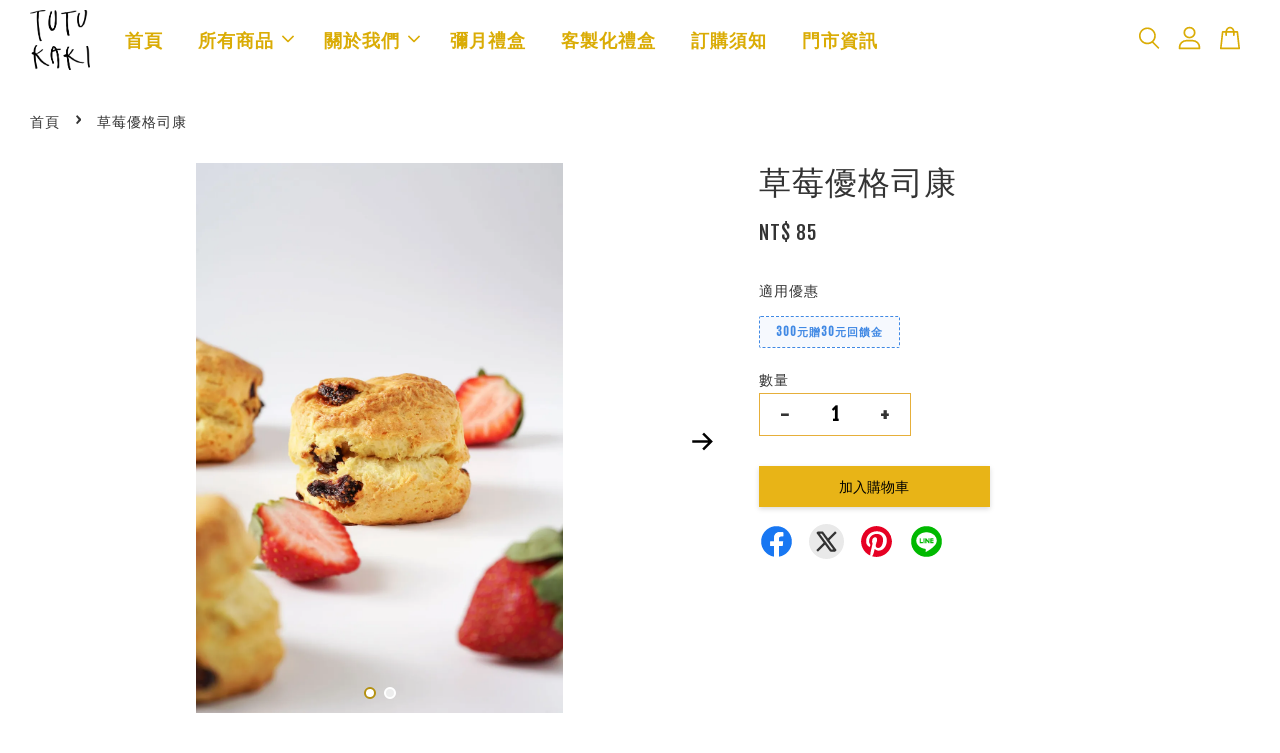

--- FILE ---
content_type: text/html; charset=UTF-8
request_url: https://tutukakiscone.com/products/%E8%8D%89%E8%8E%93%E5%84%AA%E6%A0%BC%E5%8F%B8%E5%BA%B7
body_size: 32409
content:
<!doctype html>
<!--[if lt IE 7]><html class="no-js lt-ie9 lt-ie8 lt-ie7" lang="en"> <![endif]-->
<!--[if IE 7]><html class="no-js lt-ie9 lt-ie8" lang="en"> <![endif]-->
<!--[if IE 8]><html class="no-js lt-ie9" lang="en"> <![endif]-->
<!--[if IE 9 ]><html class="ie9 no-js"> <![endif]-->
<!--[if (gt IE 9)|!(IE)]><!--> <html class="no-js"> <!--<![endif]-->
<head>

  <!-- Basic page needs ================================================== -->
  <meta charset="utf-8">
  <meta http-equiv="X-UA-Compatible" content="IE=edge,chrome=1">

  
  <link rel="icon" href="https://cdn.store-assets.com/s/769369/f/12219146.png" />
  

  <!-- Title and description ================================================== -->
  <title>
  草莓優格司康 &ndash; TUTUKAKI
  </title>

  
  <meta name="description" content="p.p1 {margin: 0.0px 0.0px 0.0px 0.0px; line-height: 16.0px; font: 14.0px &#39;PingFang TC&#39;; color: #000000; background-color: #ffffff} 使用鮮乳坊優格取代牛奶，吃起來更為清爽，大粒酸甜的天然草莓乾，最受少女喜歡的口味。 成分：麵粉、三溫糖、雞蛋、優格、無鹽奶油、動物性鮮奶油、無鋁泡打粉、草莓乾 過敏源資訊：本產品含有麩質穀物，雞蛋及牛奶製品，食品過敏者特別注意。">
  

  <!-- Social meta ================================================== -->
  

  <meta property="og:type" content="product">
  <meta property="og:title" content="草莓優格司康">
  <meta property="og:url" content="https://www.tutukakiscone.com/products/草莓優格司康">
  
  <meta property="og:image" content="https://cdn.store-assets.com/s/769369/i/66587607.jpeg?width=480&format=webp">
  <meta property="og:image:secure_url" content="https://cdn.store-assets.com/s/769369/i/66587607.jpeg?width=480&format=webp">
  
  <meta property="og:image" content="https://cdn.store-assets.com/s/769369/i/66587605.jpeg?width=480&format=webp">
  <meta property="og:image:secure_url" content="https://cdn.store-assets.com/s/769369/i/66587605.jpeg?width=480&format=webp">
  
  <meta property="og:price:amount" content="85">
  <meta property="og:price:currency" content="TWD">


<meta property="og:description" content="p.p1 {margin: 0.0px 0.0px 0.0px 0.0px; line-height: 16.0px; font: 14.0px 'PingFang TC'; color: #000000; background-color: #ffffff} 使用鮮乳坊優格取代牛奶，吃起來更為清爽，大粒酸甜的天然草莓乾，最受少女喜歡的口味。 成分：麵粉、三溫糖、雞蛋、優格、無鹽奶油、動物性鮮奶油、無鋁泡打粉、草莓乾 過敏源資訊：本產品含有麩質穀物，雞蛋及牛奶製品，食品過敏者特別注意。">
<meta property="og:site_name" content="TUTUKAKI">



  <meta name="twitter:card" content="summary">




  <meta name="twitter:title" content="草莓優格司康">
  <meta name="twitter:description" content="使用鮮乳坊優格取代牛奶，吃起來更為清爽，大粒酸甜的天然草莓乾，最受少女喜歡的口味。
成分：麵粉、上白糖、雞蛋、優格、無鹽奶油、動物性鮮奶油、無鋁泡打粉、草莓乾
過敏源資訊：本產品含有麩質穀物，雞蛋及牛奶製品，食品過敏者特別注意。

">
  <meta name="twitter:image" content="">
  <meta name="twitter:image:width" content="480">
  <meta name="twitter:image:height" content="480">




  <!-- Helpers ================================================== -->
  <link rel="canonical" href="https://www.tutukakiscone.com/products/草莓優格司康">
  <meta name="viewport" content="width=device-width, initial-scale=1.0, minimum-scale=1.0, maximum-scale=3.0">
  <meta name="theme-color" content="">

  <!-- CSS ================================================== -->
  <link href="https://store-themes.easystore.co/769369/themes/3199/assets/timber.css?t=1769022057" rel="stylesheet" type="text/css" media="screen" />
  <link href="https://store-themes.easystore.co/769369/themes/3199/assets/theme.css?t=1769022057" rel="stylesheet" type="text/css" media="screen" />

  



<link href="https://fonts.googleapis.com/css?family=Fjalla+One&display=swap" rel="stylesheet">


  <script src="//ajax.googleapis.com/ajax/libs/jquery/1.11.0/jquery.min.js" type="text/javascript" ></script>
  <!-- Header hook for plugins ================================================== -->
  
<!-- ScriptTags -->
<script>window.__st={'p': 'product', 'cid': ''};</script><script src='/assets/events.js'></script><script>(function(d,s,id){var js,fjs=d.getElementsByTagName(s)[0];if(d.getElementById(id))return;js=d.createElement(s);js.id=id;js.src='https://connect.facebook.net/zh_TW/sdk/xfbml.customerchat.js#xfbml=1&version=v6.0&autoLogAppEvents=1';fjs.parentNode.insertBefore(js,fjs);}(document,'script','facebook-jssdk'));</script><script>(function(){function asyncLoad(){var urls=['/assets/facebook-pixel.js?v=1.1.1685957154','/assets/traffic.js?v=1','https://apps.easystore.co/facebook-login/script.js?shop=meettutukakiscone.easy.co'];for(var i=0;i<urls.length;i++){var s=document.createElement('script');s.type='text/javascript';s.async=true;s.src=urls[i];var x=document.getElementsByTagName('script')[0];x.parentNode.insertBefore(s, x);}}window.attachEvent ? window.attachEvent('onload', asyncLoad) : window.addEventListener('load', asyncLoad, false);})();</script>
<!-- /ScriptTags -->


  
<!--[if lt IE 9]>
<script src="//cdnjs.cloudflare.com/ajax/libs/html5shiv/3.7.2/html5shiv.min.js" type="text/javascript" ></script>
<script src="https://store-themes.easystore.co/769369/themes/3199/assets/respond.min.js?t=1769022057" type="text/javascript" ></script>
<link href="https://store-themes.easystore.co/769369/themes/3199/assets/respond-proxy.html" id="respond-proxy" rel="respond-proxy" />
<link href="//tutukakiscone.com/search?q=50886681724019fd5331083a7d9affc2" id="respond-redirect" rel="respond-redirect" />
<script src="//tutukakiscone.com/search?q=50886681724019fd5331083a7d9affc2" type="text/javascript"></script>
<![endif]-->



  <script src="https://store-themes.easystore.co/769369/themes/3199/assets/modernizr.min.js?t=1769022057" type="text/javascript" ></script>

  
  
  <script>
  (function(i,s,o,g,r,a,m){i['GoogleAnalyticsObject']=r;i[r]=i[r]||function(){
  (i[r].q=i[r].q||[]).push(arguments)},i[r].l=1*new Date();a=s.createElement(o),
  m=s.getElementsByTagName(o)[0];a.async=1;a.src=g;m.parentNode.insertBefore(a,m)
  })(window,document,'script','https://www.google-analytics.com/analytics.js','ga');

  ga('create', '', 'auto','myTracker');
  ga('myTracker.send', 'pageview');

  </script>
  
</head>

<body id="------------------" class="template-product  has-sticky-btm-bar" >

  <ul id="MobileNav" class="mobile-nav">
  
  <li class="mobile-nav_icon-x">
    
      




  	
  	<span class="MobileNavTrigger icon icon-x"></span>
  </li>
  
  
  <li class="mobile-nav__link" aria-haspopup="true">
    
    <a href="/" >
      首頁
    </a>
    
  </li>
  
  
  <li class="mobile-nav__link" aria-haspopup="true">
    
    
    <a href="/collections/all" class="mobile-nav__parent-link">
      所有商品
    </a>
    <span class="mobile-nav__sublist-trigger">
      <span class="icon-fallback-text mobile-nav__sublist-expand">
  <span class="icon icon-plus" aria-hidden="true"></span>
  <span class="fallback-text">+</span>
</span>
<span class="icon-fallback-text mobile-nav__sublist-contract">
  <span class="icon icon-minus" aria-hidden="true"></span>
  <span class="fallback-text">-</span>
</span>

    </span>
    <ul class="mobile-nav__sublist">
      
      
      <li class="mobile-nav__sublist-link" aria-haspopup="true">
        
        <a href="/collections/司康" >
          司康
        </a>
        
      </li>
      
      
      <li class="mobile-nav__sublist-link" aria-haspopup="true">
        
        <a href="/collections/可麗露" >
          可麗露
        </a>
        
      </li>
      
      
      <li class="mobile-nav__sublist-link" aria-haspopup="true">
        
        <a href="/collections/禮盒" >
          禮盒專區
        </a>
        
      </li>
      
    </ul>
    
  </li>
  
  
  <li class="mobile-nav__link" aria-haspopup="true">
    
    
    <a href="/pages/home" class="mobile-nav__parent-link">
      關於我們
    </a>
    <span class="mobile-nav__sublist-trigger">
      <span class="icon-fallback-text mobile-nav__sublist-expand">
  <span class="icon icon-plus" aria-hidden="true"></span>
  <span class="fallback-text">+</span>
</span>
<span class="icon-fallback-text mobile-nav__sublist-contract">
  <span class="icon icon-minus" aria-hidden="true"></span>
  <span class="fallback-text">-</span>
</span>

    </span>
    <ul class="mobile-nav__sublist">
      
      
      <li class="mobile-nav__sublist-link" aria-haspopup="true">
        
        <a href="/pages/關於我們-1" >
          品牌介紹
        </a>
        
      </li>
      
      
      <li class="mobile-nav__sublist-link" aria-haspopup="true">
        
        <a href="/pages/安心食材" >
          安心食材
        </a>
        
      </li>
      
      
      <li class="mobile-nav__sublist-link" aria-haspopup="true">
        
        <a href="/pages/司康口味總覽" >
          司康口味總覽
        </a>
        
      </li>
      
    </ul>
    
  </li>
  
  
  <li class="mobile-nav__link" aria-haspopup="true">
    
    <a href="/pages/彌月禮盒" >
      彌月禮盒
    </a>
    
  </li>
  
  
  <li class="mobile-nav__link" aria-haspopup="true">
    
    <a href="/pages/客製化禮盒" >
      客製化禮盒
    </a>
    
  </li>
  
  
  <li class="mobile-nav__link" aria-haspopup="true">
    
    <a href="/pages/訂購須知" >
      訂購須知
    </a>
    
  </li>
  
  
  <li class="mobile-nav__link" aria-haspopup="true">
    
    <a href="/pages/門市資訊" >
      門市資訊
    </a>
    
  </li>
  

  

  
  
  
  <li class="mobile-nav__link">
    <a href="/account/login">登入</a>
  </li>
  
  <li class="mobile-nav__link">
    <a href="/account/register">註冊帳號</a>
  </li>
  
  
  
  
  <li class="mobile-nav__link header-bar__search-wrapper">
    
    <div class="header-bar__module header-bar__search mobile-nav_search">
      
  <form action="/search" method="get" class="header-bar__search-form clearfix" role="search">
    
    <button type="submit" class="btn icon-fallback-text header-bar__search-submit">
      <span class="icon icon-search" aria-hidden="true"></span>
      <span class="fallback-text">搜尋</span>
    </button>
    <input type="search" name="q" value="" aria-label="搜尋" class="header-bar__search-input" placeholder="搜尋" autocomplete="off">
    <div class="dropdown" id="searchDropdown"></div>
    <input type="hidden" name="search_history" id="search_history">
  </form>




<script>
  var _search_history_listings = ""
  if(_search_history_listings != "") localStorage.setItem('searchHistory', JSON.stringify(_search_history_listings));

  function clearAll() {
    localStorage.removeItem('searchHistory');
  
    var customer = "";
    if(customer) {
      // Your logic to clear all data or call an endpoint
      fetch('/account/search_histories', {
          method: 'DELETE',
          headers: {
            "Content-Type": "application/json",
            "X-Requested-With": "XMLHttpRequest"
          },
          body: JSON.stringify({
            _token: "t54VUdYQtr0KAqguCJEc3pgM6S7uRNih9DDTwPjB"
          }),
      })
      .then(response => response.json())
    }
  }
  // End - store view history in local storage
  
  // search history dropdown  
  var searchInputs = document.querySelectorAll('input[type=search]');
  
  if(searchInputs.length > 0) {
    
    searchInputs.forEach((searchInput)=>{
    
      searchInput.addEventListener('focus', function() {
        var searchDropdown = searchInput.closest('form').querySelector('#searchDropdown');
        searchDropdown.innerHTML = ''; // Clear existing items
  
        // retrieve data from local storage
        var searchHistoryData = JSON.parse(localStorage.getItem('searchHistory')) || [];
  
        // Convert JSON to string
        var search_history_json = JSON.stringify(searchHistoryData);
  
        // Set the value of the hidden input
        searchInput.closest('form').querySelector("#search_history").value = search_history_json;
  
        // create dropdown items
        var clearAllItem = document.createElement('div');
        clearAllItem.className = 'dropdown-item clear-all';
        clearAllItem.textContent = 'Clear';
        clearAllItem.addEventListener('click', function() {
            clearAll();
            searchDropdown.style.display = 'none';
            searchInput.classList.remove('is-focus');
        });
        searchDropdown.appendChild(clearAllItem);
  
        // create dropdown items
        searchHistoryData.forEach(function(item) {
          var dropdownItem = document.createElement('div');
          dropdownItem.className = 'dropdown-item';
          dropdownItem.textContent = item.term;
          dropdownItem.addEventListener('click', function() {
            searchInput.value = item.term;
            searchDropdown.style.display = 'none';
          });
          searchDropdown.appendChild(dropdownItem);
        });
  
        if(searchHistoryData.length > 0){
          // display the dropdown
          searchInput.classList.add('is-focus');
          document.body.classList.add('search-input-focus');
          searchDropdown.style.display = 'block';
        }
      });
  
      searchInput.addEventListener("focusout", (event) => {
        var searchDropdown = searchInput.closest('form').querySelector('#searchDropdown');
        searchInput.classList.remove('is-focus');
        searchDropdown.classList.add('transparent');
        setTimeout(()=>{
          searchDropdown.style.display = 'none';
          searchDropdown.classList.remove('transparent');
          document.body.classList.remove('search-input-focus');
        }, 400);
      });
    })
  }
  // End - search history dropdown
</script>
    </div>
    
  </li>
  
  
</ul>
<div id="MobileNavOutside" class="mobile-nav-outside"></div>


<div id="PageContainer" class="page-container">
  
<!-- Snippet:global/body_start: Console Extension -->
<div id='es_console' style='display: none;'>769369</div>
<!-- /Snippet -->

  
    <style>
  .search-modal__form{
    position: relative;
  }
  
  .dropdown-wrapper {
    position: relative;
  }
  
  .dropdown-wrapper:hover .dropdown {
    display: block;
  }
  
  .header-icon-nav .dropdown {
    left: -80px;
  }
  
  .dropdown {
    display: none;
    position: absolute;
    top: 100%;
    left: 0px;
    width: 100%;
    padding: 8px;
    background-color: #fff;
    z-index: 1000;
    border-radius: 5px;
    border: 1px solid rgba(var(--color-foreground), 1);
    border-top: none;
    overflow-x: hidden;
    overflow-y: auto;
    max-height: 350px;
    min-width: 150px;
    box-shadow: 0 0 5px rgba(0,0,0,0.1);
  }
    
  .dropdown a{
    text-decoration: none;
    color: #000 !important;
  }
  
  .dropdown-item {
    padding: 0.4rem 2rem;
    cursor: pointer;
    line-height: 1.4;
    overflow: hidden;
    text-overflow: ellipsis;
    white-space: nowrap;
  }
  
  .dropdown-item:hover{
    background-color: #f3f3f3;
  }
  
  .search__input.is-focus{
    border-radius: 15px;
    border-bottom-left-radius: 0;
    border-bottom-right-radius: 0;
    border: 1px solid rgba(var(--color-foreground), 1);
    border-bottom: none;
    box-shadow: none;
  }
  
  .clear-all {
    text-align: right;
    padding: 0 2rem 0.2rem;
    line-height: 1;
    font-size: 70%;
    margin-bottom: -2px;
  }
  
  .clear-all:hover{
    background-color: #fff;
  }
  
  .referral-notification {
    position: absolute;
    top: 100%;
    right: -12px;
    background: white;
    border: 1px solid #e0e0e0;
    border-radius: 8px;
    box-shadow: 0 4px 12px rgba(0, 0, 0, 0.15);
    width: 280px;
    z-index: 1000;
    padding: 16px;
    margin-top: 8px;
    font-size: 14px;
    line-height: 1.4;
  }
  
  .referral-notification::before {
    content: '';
    position: absolute;
    top: -8px;
    right: 20px;
    width: 0;
    height: 0;
    border-left: 8px solid transparent;
    border-right: 8px solid transparent;
    border-bottom: 8px solid white;
  }
  
  .referral-notification::after {
    content: '';
    position: absolute;
    top: -9px;
    right: 20px;
    width: 0;
    height: 0;
    border-left: 8px solid transparent;
    border-right: 8px solid transparent;
    border-bottom: 8px solid #e0e0e0;
  }
  
  .referral-notification h4 {
    margin: 0 0 8px 0;
    color: #2196F3;
    font-size: 16px;
    font-weight: 600;
  }
  
  .referral-notification p {
    margin: 0 0 12px 0;
    color: #666;
  }
  
  .referral-notification .referral-code {
    background: #f5f5f5;
    padding: 8px;
    border-radius: 4px;
    font-family: monospace;
    font-size: 13px;
    text-align: center;
    margin: 8px 0;
    border: 1px solid #ddd;
  }
  
  .referral-notification .close-btn {
    position: absolute;
    top: 8px;
    right: 8px;
    background: none;
    border: none;
    font-size: 18px;
    color: #999;
    cursor: pointer;
    padding: 0;
    width: 20px;
    height: 20px;
    line-height: 1;
  }
  
  .referral-notification .close-btn:hover {
    color: #333;
  }
  
  .referral-notification .action-btn {
    background: #2196F3;
    color: white;
    border: none;
    padding: 8px 16px;
    border-radius: 4px;
    cursor: pointer;
    font-size: 12px;
    margin-right: 8px;
    margin-top: 8px;
  }
  
  .referral-notification .action-btn:hover {
    background: #1976D2;
  }
  
  .referral-notification .dismiss-btn {
    background: transparent;
    color: #666;
    border: 1px solid #ddd;
    padding: 8px 16px;
    border-radius: 4px;
    cursor: pointer;
    font-size: 12px;
    margin-top: 8px;
  }
  
  .referral-notification .dismiss-btn:hover {
    background: #f5f5f5;
  }
  .referral-modal__dialog {
    transform: translate(-50%, 0);
    transition: transform var(--duration-default) ease, visibility 0s;
    z-index: 10000;
    position: fixed;
    top: 20vh;
    left: 50%;
    width: 100%;
    max-width: 350px;
    box-shadow: 0 4px 12px rgba(0, 0, 0, 0.15);
    border-radius: 12px;
    background-color: #fff;
    color: #000;
    padding: 20px;
    text-align: center;
  }
  .modal-overlay.referral-modal-overlay {
    position: fixed;
    top: 0;
    left: 0;
    width: 100%;
    height: 100%;
    background-color: rgba(0, 0, 0, 0.7);
    z-index: 2001;
    display: block;
    opacity: 1;
    transition: opacity var(--duration-default) ease, visibility 0s;
  }
</style>

<header class="header-bar  ">
  <div class="header-bg-wrapper">
    <div class="header-wrapper wrapper">
      

      <div class="logo-header" role="banner">

              
                    <div class="h1 site-header__logo" itemscope itemtype="http://schema.org/Organization">
              
                    
                        
                          
                            <a href="/" class="logo-wrapper" itemprop="url">
                              <img src="https://cdn.store-assets.com/s/769369/f/12219146.png?width=350&format=webp" alt="TUTUKAKI" itemprop="logo">
                            </a>
                          
                        

                    
              
                </div>
              

      </div>

      <div class="header-nav-bar medium-down--hide">
          
<ul class="site-nav large--text-center" id="AccessibleNav">
  
    
    
      <li >
        <a href="/"  class="site-nav__link">首頁</a>
      </li>
    
  
    
    
      
      <li class="site-nav--has-dropdown" aria-haspopup="true">
        <a href="/collections/all"  class="site-nav__link">
          所有商品
          <span class="arrow-icon">
            <svg id="Layer_1" data-name="Layer 1" xmlns="http://www.w3.org/2000/svg" viewBox="0 0 100 100"><title>arrow down</title><path d="M50,78.18A7.35,7.35,0,0,1,44.82,76L3.15,34.36A7.35,7.35,0,1,1,13.55,24L50,60.44,86.45,24a7.35,7.35,0,1,1,10.4,10.4L55.21,76A7.32,7.32,0,0,1,50,78.18Z"/></svg>
          </span>
        </a>
        <ul class="site-nav__dropdown">
          
            
            
              <li >
                <a href="/collections/司康"  class="site-nav__link">司康</a>
              </li>
            
          
            
            
              <li >
                <a href="/collections/可麗露"  class="site-nav__link">可麗露</a>
              </li>
            
          
            
            
              <li >
                <a href="/collections/禮盒"  class="site-nav__link">禮盒專區</a>
              </li>
            
          
        </ul>
      </li>
    
  
    
    
      
      <li class="site-nav--has-dropdown" aria-haspopup="true">
        <a href="/pages/home"  class="site-nav__link">
          關於我們
          <span class="arrow-icon">
            <svg id="Layer_1" data-name="Layer 1" xmlns="http://www.w3.org/2000/svg" viewBox="0 0 100 100"><title>arrow down</title><path d="M50,78.18A7.35,7.35,0,0,1,44.82,76L3.15,34.36A7.35,7.35,0,1,1,13.55,24L50,60.44,86.45,24a7.35,7.35,0,1,1,10.4,10.4L55.21,76A7.32,7.32,0,0,1,50,78.18Z"/></svg>
          </span>
        </a>
        <ul class="site-nav__dropdown">
          
            
            
              <li >
                <a href="/pages/關於我們-1"  class="site-nav__link">品牌介紹</a>
              </li>
            
          
            
            
              <li >
                <a href="/pages/安心食材"  class="site-nav__link">安心食材</a>
              </li>
            
          
            
            
              <li >
                <a href="/pages/司康口味總覽"  class="site-nav__link">司康口味總覽</a>
              </li>
            
          
        </ul>
      </li>
    
  
    
    
      <li >
        <a href="/pages/彌月禮盒"  class="site-nav__link">彌月禮盒</a>
      </li>
    
  
    
    
      <li >
        <a href="/pages/客製化禮盒"  class="site-nav__link">客製化禮盒</a>
      </li>
    
  
    
    
      <li >
        <a href="/pages/訂購須知"  class="site-nav__link">訂購須知</a>
      </li>
    
  
    
    
      <li >
        <a href="/pages/門市資訊"  class="site-nav__link">門市資訊</a>
      </li>
    
  
  
  
      
        
          
        
          
        
      
  
  
  
</ul>

      </div>

      <div class="desktop-header-nav medium-down--hide">


        <div class="header-subnav">
          






          <div class="header-icon-nav">

                

                


                
                  
                    <div class="header-bar__module">
                      
  <a class="popup-with-form" href="#search-form">
    



	<svg class="icon-search svg-icon" id="Layer_1" data-name="Layer 1" xmlns="http://www.w3.org/2000/svg" viewBox="0 0 100 100"><title>icon-search</title><path d="M68.5,65.87a35.27,35.27,0,1,0-5.4,4.5l23.11,23.1a3.5,3.5,0,1,0,5-4.94ZM14.82,41A28.47,28.47,0,1,1,43.28,69.43,28.5,28.5,0,0,1,14.82,41Z"/></svg>    

  

  </a>



<!-- form itself -->
<div id="search-form" class="white-popup-block mfp-hide popup-search">
  <div class="popup-search-content">
    <form action="/search" method="get" class="input-group search-bar" role="search">
      
      <span class="input-group-btn">
        <button type="submit" class="btn icon-fallback-text">
          <span class="icon icon-search" aria-hidden="true"></span>
          <span class="fallback-text">搜尋</span>
        </button>
      </span>
      <input type="search" name="q" value="" placeholder="搜尋" class="input-group-field" aria-label="搜尋" placeholder="搜尋" autocomplete="off">
      <div class="dropdown" id="searchDropdown"></div>
      <input type="hidden" name="search_history" id="search_history">
    </form>
  </div>
</div>

<script src="https://store-themes.easystore.co/769369/themes/3199/assets/magnific-popup.min.js?t=1769022057" type="text/javascript" ></script>
<script>
$(document).ready(function() {
	$('.popup-with-form').magnificPopup({
		type: 'inline',
		preloader: false,
		focus: '#name',
      	mainClass: 'popup-search-bg-wrapper',

		// When elemened is focused, some mobile browsers in some cases zoom in
		// It looks not nice, so we disable it:
		callbacks: {
			beforeOpen: function() {
				if($(window).width() < 700) {
					this.st.focus = false;
				} else {
					this.st.focus = '#name';
				}
			}
		}
	});
});
</script>


<script>
  var _search_history_listings = ""
  if(_search_history_listings != "") localStorage.setItem('searchHistory', JSON.stringify(_search_history_listings));

  function clearAll() {
    localStorage.removeItem('searchHistory');
  
    var customer = "";
    if(customer) {
      // Your logic to clear all data or call an endpoint
      fetch('/account/search_histories', {
          method: 'DELETE',
          headers: {
            "Content-Type": "application/json",
            "X-Requested-With": "XMLHttpRequest"
          },
          body: JSON.stringify({
            _token: "t54VUdYQtr0KAqguCJEc3pgM6S7uRNih9DDTwPjB"
          }),
      })
      .then(response => response.json())
    }
  }
  // End - store view history in local storage
  
  // search history dropdown  
  var searchInputs = document.querySelectorAll('input[type=search]');
  
  if(searchInputs.length > 0) {
    
    searchInputs.forEach((searchInput)=>{
    
      searchInput.addEventListener('focus', function() {
        var searchDropdown = searchInput.closest('form').querySelector('#searchDropdown');
        searchDropdown.innerHTML = ''; // Clear existing items
  
        // retrieve data from local storage
        var searchHistoryData = JSON.parse(localStorage.getItem('searchHistory')) || [];
  
        // Convert JSON to string
        var search_history_json = JSON.stringify(searchHistoryData);
  
        // Set the value of the hidden input
        searchInput.closest('form').querySelector("#search_history").value = search_history_json;
  
        // create dropdown items
        var clearAllItem = document.createElement('div');
        clearAllItem.className = 'dropdown-item clear-all';
        clearAllItem.textContent = 'Clear';
        clearAllItem.addEventListener('click', function() {
            clearAll();
            searchDropdown.style.display = 'none';
            searchInput.classList.remove('is-focus');
        });
        searchDropdown.appendChild(clearAllItem);
  
        // create dropdown items
        searchHistoryData.forEach(function(item) {
          var dropdownItem = document.createElement('div');
          dropdownItem.className = 'dropdown-item';
          dropdownItem.textContent = item.term;
          dropdownItem.addEventListener('click', function() {
            searchInput.value = item.term;
            searchDropdown.style.display = 'none';
          });
          searchDropdown.appendChild(dropdownItem);
        });
  
        if(searchHistoryData.length > 0){
          // display the dropdown
          searchInput.classList.add('is-focus');
          document.body.classList.add('search-input-focus');
          searchDropdown.style.display = 'block';
        }
      });
  
      searchInput.addEventListener("focusout", (event) => {
        var searchDropdown = searchInput.closest('form').querySelector('#searchDropdown');
        searchInput.classList.remove('is-focus');
        searchDropdown.classList.add('transparent');
        setTimeout(()=>{
          searchDropdown.style.display = 'none';
          searchDropdown.classList.remove('transparent');
          document.body.classList.remove('search-input-focus');
        }, 400);
      });
    })
  }
  // End - search history dropdown
</script>
                    </div>
                  
                




                
                  <div class="header-bar__module dropdown-wrapper">
                    
                      <a href="/account/login">



    <svg class="svg-icon" id="Layer_1" data-name="Layer 1" xmlns="http://www.w3.org/2000/svg" viewBox="0 0 100 100"><title>icon-profile</title><path d="M50,51.8A24.4,24.4,0,1,0,25.6,27.4,24.43,24.43,0,0,0,50,51.8ZM50,10A17.4,17.4,0,1,1,32.6,27.4,17.43,17.43,0,0,1,50,10Z"/><path d="M62.66,57.66H37.34a30.54,30.54,0,0,0-30.5,30.5V93.5a3.5,3.5,0,0,0,3.5,3.5H89.66a3.5,3.5,0,0,0,3.5-3.5V88.16A30.54,30.54,0,0,0,62.66,57.66ZM86.16,90H13.84V88.16a23.53,23.53,0,0,1,23.5-23.5H62.66a23.53,23.53,0,0,1,23.5,23.5Z"/></svg>

  
</a>

                      <!-- Referral Notification Popup for Desktop -->
                      <div id="referralNotification" class="referral-notification" style="display: none;">
                        <button class="close-btn" onclick="dismissReferralNotification()">&times;</button>
                        <div style="text-align: center; margin-bottom: 16px;">
                          <div style="width: 100px; height: 100px; margin: 0 auto;">
                            <img src="https://resources.easystore.co/storefront/icons/channels/vector_referral_program.svg">
                          </div>
                        </div>
                        <p id="referralSignupMessage" style="text-align: center; font-size: 14px; color: #666; margin: 0 0 20px 0;">
                          您的好友送您   回饋金！立即註冊領取。
                        </p>
                        <div style="text-align: center;">
                          <button class="btn" onclick="goToSignupPage()" style="width: 100%; color: #fff;">
                            註冊
                          </button>
                        </div>
                      </div>
                    
                  </div>
                

                <div class="header-bar__module cart-page-link-wrapper">
                  <span class="header-bar__sep" aria-hidden="true"></span>
                  <a class="CartDrawerTrigger cart-page-link">
                    



	<svg class="svg-icon" id="Layer_1" data-name="Layer 1" xmlns="http://www.w3.org/2000/svg" viewBox="0 0 100 100"><title>icon-bag</title><path d="M91.78,93.11,84.17,24.44a3.5,3.5,0,0,0-3.48-3.11H69.06C67.53,10.94,59.57,3,50,3S32.47,10.94,30.94,21.33H19.31a3.5,3.5,0,0,0-3.48,3.11L8.22,93.11A3.49,3.49,0,0,0,11.69,97H88.31a3.49,3.49,0,0,0,3.47-3.89ZM50,10c5.76,0,10.6,4.83,12,11.33H38.05C39.4,14.83,44.24,10,50,10ZM15.6,90l6.84-61.67h8.23v9.84a3.5,3.5,0,0,0,7,0V28.33H62.33v9.84a3.5,3.5,0,0,0,7,0V28.33h8.23L84.4,90Z"/></svg>	

  

                    <span class="cart-count header-bar__cart-count hidden-count">0</span>
                  </a>
                </div>


                
                  
                


          </div>
        </div>



      </div>
      
	  <div class="mobile-header-icons large--hide">
        
        <div class="large--hide">
          
  <a class="popup-with-form" href="#search-form">
    



	<svg class="icon-search svg-icon" id="Layer_1" data-name="Layer 1" xmlns="http://www.w3.org/2000/svg" viewBox="0 0 100 100"><title>icon-search</title><path d="M68.5,65.87a35.27,35.27,0,1,0-5.4,4.5l23.11,23.1a3.5,3.5,0,1,0,5-4.94ZM14.82,41A28.47,28.47,0,1,1,43.28,69.43,28.5,28.5,0,0,1,14.82,41Z"/></svg>    

  

  </a>



<!-- form itself -->
<div id="search-form" class="white-popup-block mfp-hide popup-search">
  <div class="popup-search-content">
    <form action="/search" method="get" class="input-group search-bar" role="search">
      
      <span class="input-group-btn">
        <button type="submit" class="btn icon-fallback-text">
          <span class="icon icon-search" aria-hidden="true"></span>
          <span class="fallback-text">搜尋</span>
        </button>
      </span>
      <input type="search" name="q" value="" placeholder="搜尋" class="input-group-field" aria-label="搜尋" placeholder="搜尋" autocomplete="off">
      <div class="dropdown" id="searchDropdown"></div>
      <input type="hidden" name="search_history" id="search_history">
    </form>
  </div>
</div>

<script src="https://store-themes.easystore.co/769369/themes/3199/assets/magnific-popup.min.js?t=1769022057" type="text/javascript" ></script>
<script>
$(document).ready(function() {
	$('.popup-with-form').magnificPopup({
		type: 'inline',
		preloader: false,
		focus: '#name',
      	mainClass: 'popup-search-bg-wrapper',

		// When elemened is focused, some mobile browsers in some cases zoom in
		// It looks not nice, so we disable it:
		callbacks: {
			beforeOpen: function() {
				if($(window).width() < 700) {
					this.st.focus = false;
				} else {
					this.st.focus = '#name';
				}
			}
		}
	});
});
</script>


<script>
  var _search_history_listings = ""
  if(_search_history_listings != "") localStorage.setItem('searchHistory', JSON.stringify(_search_history_listings));

  function clearAll() {
    localStorage.removeItem('searchHistory');
  
    var customer = "";
    if(customer) {
      // Your logic to clear all data or call an endpoint
      fetch('/account/search_histories', {
          method: 'DELETE',
          headers: {
            "Content-Type": "application/json",
            "X-Requested-With": "XMLHttpRequest"
          },
          body: JSON.stringify({
            _token: "t54VUdYQtr0KAqguCJEc3pgM6S7uRNih9DDTwPjB"
          }),
      })
      .then(response => response.json())
    }
  }
  // End - store view history in local storage
  
  // search history dropdown  
  var searchInputs = document.querySelectorAll('input[type=search]');
  
  if(searchInputs.length > 0) {
    
    searchInputs.forEach((searchInput)=>{
    
      searchInput.addEventListener('focus', function() {
        var searchDropdown = searchInput.closest('form').querySelector('#searchDropdown');
        searchDropdown.innerHTML = ''; // Clear existing items
  
        // retrieve data from local storage
        var searchHistoryData = JSON.parse(localStorage.getItem('searchHistory')) || [];
  
        // Convert JSON to string
        var search_history_json = JSON.stringify(searchHistoryData);
  
        // Set the value of the hidden input
        searchInput.closest('form').querySelector("#search_history").value = search_history_json;
  
        // create dropdown items
        var clearAllItem = document.createElement('div');
        clearAllItem.className = 'dropdown-item clear-all';
        clearAllItem.textContent = 'Clear';
        clearAllItem.addEventListener('click', function() {
            clearAll();
            searchDropdown.style.display = 'none';
            searchInput.classList.remove('is-focus');
        });
        searchDropdown.appendChild(clearAllItem);
  
        // create dropdown items
        searchHistoryData.forEach(function(item) {
          var dropdownItem = document.createElement('div');
          dropdownItem.className = 'dropdown-item';
          dropdownItem.textContent = item.term;
          dropdownItem.addEventListener('click', function() {
            searchInput.value = item.term;
            searchDropdown.style.display = 'none';
          });
          searchDropdown.appendChild(dropdownItem);
        });
  
        if(searchHistoryData.length > 0){
          // display the dropdown
          searchInput.classList.add('is-focus');
          document.body.classList.add('search-input-focus');
          searchDropdown.style.display = 'block';
        }
      });
  
      searchInput.addEventListener("focusout", (event) => {
        var searchDropdown = searchInput.closest('form').querySelector('#searchDropdown');
        searchInput.classList.remove('is-focus');
        searchDropdown.classList.add('transparent');
        setTimeout(()=>{
          searchDropdown.style.display = 'none';
          searchDropdown.classList.remove('transparent');
          document.body.classList.remove('search-input-focus');
        }, 400);
      });
    })
  }
  // End - search history dropdown
</script>
        </div>


        <!--  Mobile cart  -->
        <div class="large--hide">
          <a class="CartDrawerTrigger cart-page-link mobile-cart-page-link">
            



	<svg class="svg-icon" id="Layer_1" data-name="Layer 1" xmlns="http://www.w3.org/2000/svg" viewBox="0 0 100 100"><title>icon-bag</title><path d="M91.78,93.11,84.17,24.44a3.5,3.5,0,0,0-3.48-3.11H69.06C67.53,10.94,59.57,3,50,3S32.47,10.94,30.94,21.33H19.31a3.5,3.5,0,0,0-3.48,3.11L8.22,93.11A3.49,3.49,0,0,0,11.69,97H88.31a3.49,3.49,0,0,0,3.47-3.89ZM50,10c5.76,0,10.6,4.83,12,11.33H38.05C39.4,14.83,44.24,10,50,10ZM15.6,90l6.84-61.67h8.23v9.84a3.5,3.5,0,0,0,7,0V28.33H62.33v9.84a3.5,3.5,0,0,0,7,0V28.33h8.23L84.4,90Z"/></svg>	

  

            <span class="cart-count hidden-count">0</span>
          </a>
        </div>

        <!--  Mobile hamburger  -->
        <div class="large--hide">
          <a class="mobile-nav-trigger MobileNavTrigger">
            



    <svg class="svg-icon" id="Layer_1" data-name="Layer 1" xmlns="http://www.w3.org/2000/svg" viewBox="0 0 100 100"><title>icon-nav-menu</title><path d="M6.7,26.34H93a3.5,3.5,0,0,0,0-7H6.7a3.5,3.5,0,0,0,0,7Z"/><path d="M93.3,46.5H7a3.5,3.5,0,0,0,0,7H93.3a3.5,3.5,0,1,0,0-7Z"/><path d="M93.3,73.66H7a3.5,3.5,0,1,0,0,7H93.3a3.5,3.5,0,0,0,0-7Z"/></svg>

  

          </a>
        </div>
      
        
          
          <!-- Referral Notification Modal for Mobile -->
          <details-modal class="referral-modal" id="referralMobileModal">
            <details>
              <summary class="referral-modal__toggle" aria-haspopup="dialog" aria-label="Open referral modal" style="display: none;">
              </summary>
              <div class="modal-overlay referral-modal-overlay"></div>
              <div class="referral-modal__dialog" role="dialog" aria-modal="true" aria-label="Referral notification">
                <div class="referral-modal__content">
                  <button type="button" class="modal__close-button" aria-label="Close" onclick="closeMobileReferralModal()" style="position: absolute; top: 16px; right: 16px; background: none; border: none; font-size: 24px; cursor: pointer;">
                    &times;
                  </button>

                  <div style="margin-bottom: 24px;">
                    <div style="width: 120px; height: 120px; margin: 0 auto 20px;">
                      <img src="https://resources.easystore.co/storefront/icons/channels/vector_referral_program.svg" style="width: 100%; height: 100%;">
                    </div>
                  </div>

                  <p id="referralSignupMessageMobile" style="font-size: 16px; color: #333; margin: 0 0 30px 0; line-height: 1.5;">
                    您的好友送您   回饋金！立即註冊領取。
                  </p>

                  <button type="button" class="btn" onclick="goToSignupPageFromMobile()" style="width: 100%; color: #fff;">
                    註冊
                  </button>
                </div>
              </div>
            </details>
          </details-modal>
          
        
      
      </div>


    </div>
  </div>
</header>






    
    <main class="wrapper main-content" role="main">
      <div class="grid">
          <div class="grid__item">
            
  
            
<div itemscope itemtype="http://schema.org/Product">

  <meta itemprop="url" content="https://tutukakiscone.com/products/草莓優格司康">
  <meta itemprop="image" content="https://cdn.store-assets.com/s/769369/i/66587607.jpeg?width=480&format=webp">
  

  <div class="section-header section-header--breadcrumb medium--hide small--hide">
    
<nav class="breadcrumb" role="navigation" aria-label="breadcrumbs">
  <a href="/" title="返回到首頁">首頁</a>

  

    
    <span aria-hidden="true" class="breadcrumb__sep">&rsaquo;</span>
    <span>草莓優格司康</span>

  
</nav>


  </div>
  
  <div class="product-single">
    <div class="grid product-single__hero">
      <div class="grid__item large--seven-twelfths">
        
        <div id="ProductPhoto" class="product-slider flexslider-has-thumbs">
          <div id="overlayZoom"></div>
          
          <div class="flexslider transparent">
            <ul class="slides">
              
              <li data-thumb="https://cdn.store-assets.com/s/769369/i/66587607.jpeg?width=1024&format=webp" id="image-id-66587607">
                <div class="slide-img product-zoomable mfp-Images" data-image-id="66587607" data-image-type="Images" href="https://cdn.store-assets.com/s/769369/i/66587607.jpeg?width=1024&format=webp">
                  <img src="https://cdn.store-assets.com/s/769369/i/66587607.jpeg?width=1024&format=webp" alt="ANN08629_R" onmousemove="zoomIn(event)" onmouseout="zoomOut()">
                </div>
              </li>
              
              <li data-thumb="https://cdn.store-assets.com/s/769369/i/66587605.jpeg?width=1024&format=webp" id="image-id-66587605">
                <div class="slide-img product-zoomable mfp-Images" data-image-id="66587605" data-image-type="Images" href="https://cdn.store-assets.com/s/769369/i/66587605.jpeg?width=1024&format=webp">
                  <img src="https://cdn.store-assets.com/s/769369/i/66587605.jpeg?width=1024&format=webp" alt="ANN08630_R" onmousemove="zoomIn(event)" onmouseout="zoomOut()">
                </div>
              </li>
              
            </ul>
          </div>
          
        </div>


        
        <ul class="gallery hidden">
          
            
            
              <li data-image-id="66587607" class="gallery__item" data-mfp-src="https://cdn.store-assets.com/s/769369/i/66587607.jpeg?width=1024&format=webp">
              </li>
            

          
            
            
              <li data-image-id="66587605" class="gallery__item" data-mfp-src="https://cdn.store-assets.com/s/769369/i/66587605.jpeg?width=1024&format=webp">
              </li>
            

          
          
        </ul>
        

        
<!-- Snippet:product/content_left: Product Label -->

<!-- /Snippet -->

      </div>
      <div class="grid__item large--five-twelfths">
          <div class="product_option-detail option_tags-wrapper">

            
            <h1 itemprop="name">草莓優格司康</h1>

            <div itemprop="offers" itemscope itemtype="http://schema.org/Offer">
              

              <meta itemprop="priceCurrency" content="TWD">
              <link itemprop="availability" href="https://schema.org/InStock">

              <div class="product-single__prices">
                <span id="ProductPrice" class="product-single__price" itemprop="price" content="85">
                  <span class=money data-ori-price='85.00'>NT$ 85.00 </span>
                </span>

                <s style="display: none;" id="ComparePrice" class="product-single__sale-price" data-expires="">
                  <span class=money data-ori-price='0.00'>NT$ 0.00 </span>
                </s>
                <span id="ComparePricePercent" class="product-single__sale-percent"></span>
              </div>

              <form action="/cart/add" method="post" enctype="multipart/form-data" data-addtocart='{"id":5772784,"name":"草莓優格司康","sku":"","price":85.0,"quantity":1,"variant":"Default Title","category":"司康","brands":""}' id="AddToCartForm">
                <input type="hidden" name="_token" value="t54VUdYQtr0KAqguCJEc3pgM6S7uRNih9DDTwPjB">
                  <style>
.sf_promo-promo-label, #sf_promo-view-more-tag, .sf_promo-label-unclickable:hover {
    color: #4089e4
}
</style>
<div class="sf_promo-tag-wrapper">
    <div id="sf_promo-tag-label"></div>
    <div class="sf_promo-tag-container">
        <div id="sf_promo-tag"></div>
        <a id="sf_promo-view-more-tag" class="sf_promo-promo-label hide" onclick="getPromotionList(true)">瀏覽更多</a>
    </div>
</div>

				<div class="product-option-wrapper">
                  




                  <select name="id" id="productSelect" class="product-single__variants">
                    
                      

                        <option  selected="selected"  data-sku="" value="25803869">Default Title - <span class=money data-ori-price='8,500.00'>NT$ 8,500.00 </span></option>

                      
                    
                  </select>

                  
				
                  <div class="product-single__quantity">
                    <label for="Quantity">數量</label>
                    <div>
                      <div class="cart-qty-adjust">
                        <span class="product-single__btn-qty-adjust" data-adjust="0">
                          -
                        </span>
                        <input type="number" id="Quantity" name="quantity" value="1" min="1" class="quantity-selector cart__quantity-selector">
                        <span class="product-single__btn-qty-adjust" data-adjust="1">
                          +
                        </span>
                      </div>
                    </div>
                  </div>

                </div>
                

                <button type="submit" name="add" id="AddToCart" class="btn addToCart-btn">
                  <span id="AddToCartText">加入購物車</span>
                </button>
                <a class="btn addToCart-btn top-addToCart-btn hide medium--hide small--hide">
                  



	<svg class="svg-icon" id="Layer_1" data-name="Layer 1" xmlns="http://www.w3.org/2000/svg" viewBox="0 0 100 100"><title>icon-bag</title><path d="M91.78,93.11,84.17,24.44a3.5,3.5,0,0,0-3.48-3.11H69.06C67.53,10.94,59.57,3,50,3S32.47,10.94,30.94,21.33H19.31a3.5,3.5,0,0,0-3.48,3.11L8.22,93.11A3.49,3.49,0,0,0,11.69,97H88.31a3.49,3.49,0,0,0,3.47-3.89ZM50,10c5.76,0,10.6,4.83,12,11.33H38.05C39.4,14.83,44.24,10,50,10ZM15.6,90l6.84-61.67h8.23v9.84a3.5,3.5,0,0,0,7,0V28.33H62.33v9.84a3.5,3.5,0,0,0,7,0V28.33h8.23L84.4,90Z"/></svg>	

  
<span id="AddToCartText">加入購物車</span>
                </a>
                

                <div id="floating_action-bar" class="floating-action-bar large--hide">
                  <div class="floating-action-bar-wrapper">
                    
                    <button type="submit" id="MobileAddToCart" name="add" class="btn addToCart-btn" data-float-btn="1">
                      <span id="AddToCartText" class="AddToCartTexts">加入購物車</span>
                    </button>
                  </div>
                </div>

              </form>

              
                
  
  





<div class="social-sharing is-clean" data-permalink="https://tutukakiscone.com/products/草莓優格司康">

  
    <a target="_blank" href="//www.facebook.com/sharer.php?u=https://tutukakiscone.com/products/草莓優格司康" class="share-facebook">
      



    <svg class="facebook-share-icon-svg circle-share-icon" xmlns="http://www.w3.org/2000/svg" xmlns:xlink="http://www.w3.org/1999/xlink" viewBox="0 0 1024 1024"><defs><clipPath id="clip-path"><rect x="62.11" y="62.04" width="899.89" height="899.96" fill="none"/></clipPath></defs><title>Facebook</title><g id="Layer_1" data-name="Layer 1"><g clip-path="url(#clip-path)"><path d="M962,512C962,263.47,760.53,62,512,62S62,263.47,62,512c0,224.61,164.56,410.77,379.69,444.53V642.08H327.43V512H441.69V412.86c0-112.78,67.18-175.08,170-175.08,49.23,0,100.73,8.79,100.73,8.79V357.31H655.65c-55.9,0-73.34,34.69-73.34,70.28V512H707.12l-20,130.08H582.31V956.53C797.44,922.77,962,736.61,962,512Z" fill="#1877f2"/></g><path d="M687.17,642.08l20-130.08H582.31V427.59c0-35.59,17.44-70.28,73.34-70.28h56.74V246.57s-51.5-8.79-100.73-8.79c-102.79,0-170,62.3-170,175.08V512H327.43V642.08H441.69V956.53a454.61,454.61,0,0,0,140.62,0V642.08Z" fill="#fff"/></g></svg>

  

    </a>
  

  
    <a target="_blank" href="//twitter.com/share?text=草莓優格司康&amp;url=https://tutukakiscone.com/products/草莓優格司康" class="share-twitter">
      



    <svg class="twitter-share-icon-svg circle-share-icon" viewBox="0 0 24 24" style="padding: 4px;background: #e9e9e9;border-radius: 50%;" stroke-width="2" stroke="currentColor" fill="none" stroke-linecap="round" stroke-linejoin="round">
      <path stroke="none" d="M0 0h24v24H0z" fill="none" style="fill: none;"/>
      <path d="M4 4l11.733 16h4.267l-11.733 -16z" style="fill: none;" />
      <path d="M4 20l6.768 -6.768m2.46 -2.46l6.772 -6.772" style="fill: none;" />
    </svg>

  

    </a>
  

  

    
      <a target="_blank" href="//pinterest.com/pin/create/button/?url=https://tutukakiscone.com/products/草莓優格司康&amp;media=&amp;description=草莓優格司康" class="share-pinterest">
        



    <svg class="pinterest-share-icon-svg circle-share-icon" xmlns="http://www.w3.org/2000/svg" viewBox="0 0 1024 1024"><title>Pinterest</title><g id="Layer_1" data-name="Layer 1"><circle cx="512" cy="512" r="450" fill="#fff"/><path d="M536,962H488.77a23.77,23.77,0,0,0-3.39-.71,432.14,432.14,0,0,1-73.45-10.48c-9-2.07-18-4.52-26.93-6.8a7.6,7.6,0,0,1,.35-1.33c.6-1,1.23-2,1.85-3,18.19-29.57,34.11-60.23,43.17-93.95,7.74-28.83,14.9-57.82,22.3-86.74,2.91-11.38,5.76-22.77,8.77-34.64,2.49,3.55,4.48,6.77,6.83,9.69,15.78,19.58,36.68,31.35,60.16,39,25.41,8.3,51.34,8.07,77.41,4.11C653.11,770,693.24,748.7,726.79,715c32.57-32.73,54.13-72.14,68.33-115.76,12-37,17.81-75.08,19.08-114,1-30.16-1.94-59.73-11.72-88.36C777.38,323.39,728.1,271.81,658,239.82c-45.31-20.67-93.27-28.06-142.89-26.25a391.16,391.16,0,0,0-79.34,10.59c-54.59,13.42-103.37,38.08-143.29,78-61.1,61-91.39,134.14-83.34,221.41,2.3,25,8.13,49.08,18.84,71.86,15.12,32.14,37.78,56.78,71,70.8,11.87,5,20.67.54,23.82-12,2.91-11.56,5.5-23.21,8.88-34.63,2.72-9.19,1.2-16.84-5.15-24-22.84-25.84-31.36-56.83-30.88-90.48A238.71,238.71,0,0,1,300,462.16c10.93-55.27,39.09-99.84,85.3-132.46,33.39-23.56,71-35.54,111.53-38.54,30.47-2.26,60.5,0,89.89,8.75,27.38,8.16,51.78,21.59,71.77,42.17,31.12,32,44.38,71.35,45.61,115.25a383.11,383.11,0,0,1-3.59,61.18c-4.24,32-12.09,63-25.45,92.47-11.37,25.09-26,48-47.45,65.79-23.66,19.61-50.51,28.9-81.43,23.69-34-5.75-57.66-34-57.56-68.44,0-13.46,4.16-26.09,7.8-38.78,8.67-30.19,18-60.2,26.45-90.46,5.26-18.82,9.13-38,6.91-57.8-1.58-14.1-5.77-27.31-15.4-38-16.55-18.4-37.68-22.29-60.75-17-23.26,5.3-39.56,20.36-51.58,40.26-15,24.89-20.26,52.22-19.2,81a179.06,179.06,0,0,0,13.3,62.7,9.39,9.39,0,0,1,.07,5.31c-17.12,72.65-33.92,145.37-51.64,217.87-9.08,37.15-14.72,74.52-13.67,112.8.13,4.55,0,9.11,0,14.05-1.62-.67-3.06-1.22-4.46-1.86A452,452,0,0,1,103.27,700.4,441.83,441.83,0,0,1,63.54,547.58c-.41-5.44-1-10.86-1.54-16.29V492.71c.51-5.3,1.13-10.58,1.52-15.89A436.78,436.78,0,0,1,84,373,451.34,451.34,0,0,1,368.54,85.49a439.38,439.38,0,0,1,108.28-22c5.31-.39,10.59-1,15.89-1.52h38.58c1.64.28,3.26.65,4.9.81,14.34,1.42,28.77,2.2,43,4.3a439.69,439.69,0,0,1,140.52,45.62c57.3,29.93,106.14,70.19,146,121.07Q949,340.12,960.52,474.86c.4,4.64,1,9.27,1.48,13.91v46.46a22.06,22.06,0,0,0-.7,3.36,426.12,426.12,0,0,1-10.51,74.23C930,702,886.41,778.26,819.48,840.65c-75.94,70.81-166,110.69-269.55,119.84C545.29,960.91,540.65,961.49,536,962Z" fill="#e60023"/></g></svg>

  

      </a>
    

  
  
  
    <a target="_blank" href="//social-plugins.line.me/lineit/share?url=https://tutukakiscone.com/products/草莓優格司康" class="share-line">
      



    <svg class="line-share-icon-svg circle-share-icon" xmlns="http://www.w3.org/2000/svg" viewBox="0 0 1024 1024"><title>LINE</title><g id="Layer_1" data-name="Layer 1"><circle cx="512" cy="512" r="450" fill="#00b900"/><g id="TYPE_A" data-name="TYPE A"><path d="M811.32,485c0-133.94-134.27-242.9-299.32-242.9S212.68,351,212.68,485c0,120.07,106.48,220.63,250.32,239.65,9.75,2.1,23,6.42,26.37,14.76,3,7.56,2,19.42,1,27.06,0,0-3.51,21.12-4.27,25.63-1.3,7.56-6,29.59,25.93,16.13s172.38-101.5,235.18-173.78h0c43.38-47.57,64.16-95.85,64.16-149.45" fill="#fff"/><path d="M451.18,420.26h-21a5.84,5.84,0,0,0-5.84,5.82V556.5a5.84,5.84,0,0,0,5.84,5.82h21A5.83,5.83,0,0,0,457,556.5V426.08a5.83,5.83,0,0,0-5.83-5.82" fill="#00b900"/><path d="M595.69,420.26h-21a5.83,5.83,0,0,0-5.83,5.82v77.48L509.1,422.85a5.39,5.39,0,0,0-.45-.59l0,0a4,4,0,0,0-.35-.36l-.11-.1a3.88,3.88,0,0,0-.31-.26l-.15-.12-.3-.21-.18-.1-.31-.17-.18-.09-.34-.15-.19-.06c-.11-.05-.23-.08-.34-.12l-.21-.05-.33-.07-.25,0a3,3,0,0,0-.31,0l-.3,0H483.26a5.83,5.83,0,0,0-5.83,5.82V556.5a5.83,5.83,0,0,0,5.83,5.82h21a5.83,5.83,0,0,0,5.83-5.82V479l59.85,80.82a5.9,5.9,0,0,0,1.47,1.44l.07,0c.11.08.23.15.35.22l.17.09.28.14.28.12.18.06.39.13.09,0a5.58,5.58,0,0,0,1.49.2h21a5.83,5.83,0,0,0,5.84-5.82V426.08a5.83,5.83,0,0,0-5.84-5.82" fill="#00b900"/><path d="M400.57,529.66H343.52V426.08a5.81,5.81,0,0,0-5.82-5.82h-21a5.82,5.82,0,0,0-5.83,5.82V556.49h0a5.75,5.75,0,0,0,1.63,4,.34.34,0,0,0,.08.09l.09.08a5.75,5.75,0,0,0,4,1.63h83.88a5.82,5.82,0,0,0,5.82-5.83v-21a5.82,5.82,0,0,0-5.82-5.83" fill="#00b900"/><path d="M711.64,452.91a5.81,5.81,0,0,0,5.82-5.83v-21a5.82,5.82,0,0,0-5.82-5.83H627.76a5.79,5.79,0,0,0-4,1.64l-.06.06-.1.11a5.8,5.8,0,0,0-1.61,4h0v130.4h0a5.75,5.75,0,0,0,1.63,4,.34.34,0,0,0,.08.09l.08.08a5.78,5.78,0,0,0,4,1.63h83.88a5.82,5.82,0,0,0,5.82-5.83v-21a5.82,5.82,0,0,0-5.82-5.83h-57v-22h57a5.82,5.82,0,0,0,5.82-5.84v-21a5.82,5.82,0,0,0-5.82-5.83h-57v-22Z" fill="#00b900"/></g></g></svg>

  

    </a>
  

</div>

              
              <hr class="hr--clear hr--small">
            </div>

            
          </div>
      </div>
      
      <div class="grid__item">
        <link href="/assets/css/promotion.css?v2.94" rel="stylesheet" type="text/css" media="screen" />
 <style>
.sf_promo-ribbon{
  color: #4089e4;
  background-color: #4089e4
}
.sf_promo-ribbon-text,
.sf_promo-ribbon-text span{
  color: #fff;
  color: #fff;
}

</style>


  <div id="promotion-section" class="sf_promo-container">
    <div id="sf_promo-container" >
    </div>
    <div class="text-center">
      <button id="get-more-promotion" class="btn btn--secondary hide" onclick="getPromotionList(true)">瀏覽更多</button>
    </div>
  </div>
  <div class="text-center">
    <button id="view-more-promotion" class="btn btn--secondary hide" onclick="expandPromoSection()">瀏覽更多</button>
  </div>


<script>var shop_money_format = "<span class=money data-ori-price='{{amount}}'>NT$ {{amount}} </span>";</script>
<script src="/assets/js/promotion/promotion.js?v1.11" type="text/javascript"></script>

<script>

  var param = {limit:5, page:1};

  function getPromotionList(load_more){

    var element = document.getElementById("sf_promo-container"),
        promo_section = document.getElementById("promotion-section"),
        promo_btn = document.getElementById("get-more-promotion"),
        view_more_btn = document.getElementById("view-more-promotion"),
        view_more_tag_btn = document.getElementById("sf_promo-view-more-tag"),
        page_value = parseInt(param.page);

    if(load_more) {
      view_more_tag_btn.classList.add("sf_promo-is-loading");
      promo_btn.classList.add("btn--loading");
    }

    $.ajax({
      type: "GET",
      data: param,
      dataType: 'json',
      url: "/products/草莓優格司康/promotions",
      success: function(response){

        document.getElementById("sf_promo-container").innerHTML += response.html;


        var promotion_tag_html = "";
        var promotion_tag_label_html = "";

        var total_addon_discount = 0;

        if(response.data.total_promotions > 0){
          promotion_tag_label_html += `<div style="display:block;"><label>適用優惠</label></div>`;

          for (let promotion of response.data.promotions) {
            var label_class = "sf_promo-label-unclickable",
                svg_icon = "";
            if(promotion.promotion_applies_to == "add_on_item" && (promotion.is_free_gift == false || promotion.prerequisite_subtotal_range == null)) { 
              total_addon_discount += 1;
              label_class = "sf_promo-label-clickable";
              svg_icon = `<svg class="sf_promo-svg-icon" xmlns="http://www.w3.org/2000/svg" class="icon icon-tabler icon-tabler-chevron-right" viewBox="0 0 24 24" stroke-width="2.8" stroke="currentColor" fill="none" stroke-linecap="round" stroke-linejoin="round">
                            <path stroke="none" d="M0 0h24v24H0z" fill="none"/>
                            <polyline points="9 6 15 12 9 18" />
                          </svg>`;
            }
            promotion_tag_html +=
            ` <a onclick="promoScrollToView('${promotion.id}')" class="sf_promo-promo-label ${label_class}">
                <b class="sf_promo-tag-label-title">${promotion.title.replace('&', '&amp;').replace('>','&gt;').replace('<','&lt;').replace('/','&sol;').replace('“', '&quot;').replace("'","&#39;") }</b>${svg_icon}
              </a>
            `;
          }
        }

        if(total_addon_discount > 1 && !load_more){
          promo_section.classList.add('sf_promo-container-height-opacity','sf_promo-container-white-gradient')
          view_more_btn.classList.remove("hide");
        }else{
          promo_section.classList.remove('sf_promo-container-height-opacity','sf_promo-container-white-gradient')
          view_more_btn.classList.add("hide");
        }

        if(response.data.page_count > param.page) {
          view_more_tag_btn.classList.remove("hide");
          promo_btn.classList.remove("hide");
        }else{
          view_more_tag_btn.classList.add("hide");
          promo_btn.classList.add("hide");
        }

        document.getElementById("sf_promo-tag-label").innerHTML = promotion_tag_label_html;
        document.getElementById("sf_promo-tag").innerHTML += promotion_tag_html;

        view_more_tag_btn.classList.remove("sf_promo-is-loading");
        promo_btn.classList.remove("btn--loading");


        promoVariantDetailInitial()

        page_value = isNaN(page_value) ? 0 : page_value;
        page_value++;

        param.page = page_value;
      },
      error: function(xhr){

      }
    });
  }

  var is_show_product_page = "1"

  if(is_show_product_page){
    getPromotionList();
  }
</script>

        <div class="product-description rte" itemprop="description">
          <link href='/assets/css/froala_style.min.css' rel='stylesheet' type='text/css'/><div class='fr-view'><style type="text/css">
p.p1 {margin: 0.0px 0.0px 0.0px 0.0px; line-height: 16.0px; font: 14.0px 'PingFang TC'; color: #000000; background-color: #ffffff}
</style><p>使用鮮乳坊優格取代牛奶，吃起來更為清爽，大粒酸甜的天然草莓乾，最受少女喜歡的口味。</p><p>成分：麵粉、上白糖、雞蛋、優格、無鹽奶油、動物性鮮奶油、無鋁泡打粉、草莓乾</p><p><strong><span style="color: rgb(243, 121, 52);">過敏源資訊：本產品含有麩質穀物，雞蛋及牛奶製品，食品過敏者特別注意。</span></strong></p><p><br></p><p><strong><span style="color: rgb(243, 121, 52);"><img src="https://cdn.store-assets.com/s/769369/f/14681271.png" alt="草莓優格司康" style="width: 289px;"></span></strong><br></p></div>
        </div>       
        
      </div>
    </div>
  </div>

  

</div>




<script src="https://store-themes.easystore.co/769369/themes/3199/assets/jquery.flexslider.min.js?t=1769022057" type="text/javascript" ></script>

<script type="text/javascript">
  $(".flexslider").addClass("transparent");
    var mobileSize = true;
	if(window.innerWidth > 768){
      	mobileSize = false;
    }
  window.timberSlider = window.timberSlider || {};

  timberSlider.cacheSelectors = function () {
    timberSlider.cache = {
      $slider: $('.flexslider')
    }
  };

  timberSlider.init = function () {
    timberSlider.cacheSelectors();
    timberSlider.sliders(); 
    $(".flexslider").removeClass("transparent");
    
  };

  timberSlider.sliders = function () {
    var $slider = timberSlider.cache.$slider,
        sliderArgs = {
          animation: 'slide',
          animationSpeed: 500,
          pauseOnHover: true,
          keyboard: false,
          slideshow: false,
          slideshowSpeed: '4000',
          smoothHeight: false,
          touch: true,
          animationLoop: false,
          controlNav: true ,
        };

    if ($slider.length) {

      if ($slider.find('li').length === 1) {
        sliderArgs.slideshow = false;
        sliderArgs.slideshowSpeed = 0;
        sliderArgs.controlNav = false;
        sliderArgs.directionNav = false;
      }

      $slider.flexslider(sliderArgs);
    }    
  };
  

  // Initialize slider on doc ready
  
  $(document).ready(function() {
    timberSlider.init();
  });

</script>




	<script src="/assets/option_selection_tag.js?v2" type="text/javascript" ></script>


<script>
  $(document).ready(function(){
     // Hide the add to cart button when price less than 0
    var money = $("#ProductPrice").find(".money").text();
    var price = Number(money.replace(/[^0-9\.]+/g,""));
    var d = $("[data-addtocart]").data("addtocart");
    var app_currency = $( "[name='currencies'] option:selected" ).val();
    d.currency = app_currency;

    

    view_cart = "查看購物車";
    continue_shopping = "繼續購物";

    $("#Quantity").change(function(){
      var d = $("[data-addtocart]").data("addtocart");
      var new_val = $(this).val();  
      var app_currency = $( "[name='currencies'] option:selected" ).val();

      d.currency = app_currency; 
      d.quantity = new_val;
      $("[data-addtocart]").data("addtocart",d);
    });

    $("body").on("change",".single-option-selector",function(){

      var money = $("#ProductPrice").find(".money").text();
      var price = Number(money.replace(/[^0-9\.]+/g,""));
      var app_currency = $( "[name='currencies'] option:selected" ).val();
      var v = "";
      $(".single-option-selector input:checked").each(function( index ) {
        v += ","+ $(this).val();
      });

      d.variant = v.substring(1);
      d.price = price;
      d.currency = app_currency;
      
      if(price <= 0){
        $(".addToCart-btn, .BuyNowButton").hide();
        $("#floating_action-bar").hide();
        $(".product-single__quantity").addClass('is-hide');    
      }else{
        $(".addToCart-btn, .BuyNowButton").show();  
        $("#floating_action-bar").show();  
        $(".product-single__quantity").removeClass('is-hide');  
        $("[data-addtocart]").data("addtocart",d);
      }

    });

    // retrieve & store view history in local storage
    var productViewHistoryData = [];
    var storedProductViewHistory = localStorage.getItem('productViewHistory');

    if(storedProductViewHistory !== null) {
    	productViewHistoryData = JSON.parse(storedProductViewHistory);
    }

    if(productViewHistoryData.length > 0) {
      var currentViewedProduct = {"product_id":5772784,"viewed_at":"2026-01-30T07:16:41.678+08:00"}
      var currentViewedAt = new Date(currentViewedProduct.viewed_at);
      var matchProductID = false;
    
      productViewHistoryData.forEach(data => {
        // Check if product_id is similar
        if (data.product_id == currentViewedProduct.product_id) {
          var previousViewedAt = new Date(data.viewed_at);
          if (currentViewedAt > previousViewedAt) {
            data.viewed_at = currentViewedProduct.viewed_at;
          }
          matchProductID = true;
        }
      });
    
      // sort "viewed_at" desc
      productViewHistoryData.sort((a, b) => {
        var viewedAt1 = new Date(a.viewed_at);
        var viewedAt2 = new Date(b.viewed_at);
        return viewedAt2 - viewedAt1;
      });
    	
      if (!matchProductID) {
        productViewHistoryData.unshift(currentViewedProduct);
      }
    }
    else {
    	productViewHistoryData.push({"product_id":5772784,"viewed_at":"2026-01-30T07:16:41.678+08:00"});
    }
    
    productViewHistoryData = JSON.stringify(productViewHistoryData);
    localStorage.setItem('productViewHistory', productViewHistoryData);
  
    // End - retrieve & store view history in local storage
  });

EasyStore.money_format = "<span class=money data-ori-price='{{amount}}'>NT$ {{amount}} </span>";
var selectCallback = function(variant, selector) {
  // console.log('variant, selector',variant, selector);
  timber.productPage({
    money_format: "<span class=money data-ori-price='{{amount}}'>NT$ {{amount}} </span>",
    variant: variant,
    selector: selector,
    translations: {
      add_to_cart : "加入購物車",
      sold_out : "<span style='font-size:14px;'>售完</span>",
      unavailable : "暫無供應"
    }
  });
};

jQuery(function($) {
  // new EasyStore.OptionSelectors('productSelectTag', {
  // 	product: {"id":5772784,"handle":"\u8349\u8393\u512a\u683c\u53f8\u5eb7","name":"\u8349\u8393\u512a\u683c\u53f8\u5eb7","title":"\u8349\u8393\u512a\u683c\u53f8\u5eb7","url":"\/products\/\u8349\u8393\u512a\u683c\u53f8\u5eb7","share_url":"https:\/\/www.tutukakiscone.com\/products\/\u8349\u8393\u512a\u683c\u53f8\u5eb7","price":85,"price_min":"85.0","price_max":"85.0","price_varies":false,"compare_at_price":0,"compare_at_price_min":"0.0","compare_at_price_max":"0.0","compare_at_price_varies":false,"available":true,"options_with_values":[],"options_by_name":[],"options":["Title"],"has_only_default_variant":true,"sole_variant_id":25803869,"variants":[{"id":25803869,"title":"Default Title","sku":"","taxable":false,"barcode":null,"available":true,"inventory_quantity":null,"featured_image":{"id":66587607,"alt":"ANN08629_R","img_url":"https:\/\/cdn.store-assets.com\/s\/769369\/i\/66587607.jpeg","src":"https:\/\/cdn.store-assets.com\/s\/769369\/i\/66587607.jpeg","height":2400,"width":1601,"position":1,"type":"Images"},"price":8500,"compare_at_price":0,"is_enabled":true,"options":["Default Title"],"option1":"Default Title","option2":null,"option3":null,"points":null}],"selected_variant":{"id":25803869,"title":"Default Title","sku":"","taxable":false,"barcode":null,"available":true,"inventory_quantity":null,"featured_image":{"id":66587607,"alt":"ANN08629_R","img_url":"https:\/\/cdn.store-assets.com\/s\/769369\/i\/66587607.jpeg","src":"https:\/\/cdn.store-assets.com\/s\/769369\/i\/66587607.jpeg","height":2400,"width":1601,"position":1,"type":"Images"},"price":8500,"compare_at_price":0,"is_enabled":true,"options":["Default Title"],"option1":"Default Title","option2":null,"option3":null,"points":null},"first_available_variant":{"id":25803869,"title":"Default Title","sku":"","taxable":false,"barcode":null,"available":true,"inventory_quantity":null,"featured_image":{"id":66587607,"alt":"ANN08629_R","img_url":"https:\/\/cdn.store-assets.com\/s\/769369\/i\/66587607.jpeg","src":"https:\/\/cdn.store-assets.com\/s\/769369\/i\/66587607.jpeg","height":2400,"width":1601,"position":1,"type":"Images"},"price":8500,"compare_at_price":0,"is_enabled":true,"options":["Default Title"],"option1":"Default Title","option2":null,"option3":null,"points":null},"selected_or_first_available_variant":{"id":25803869,"title":"Default Title","sku":"","taxable":false,"barcode":null,"available":true,"inventory_quantity":null,"featured_image":{"id":66587607,"alt":"ANN08629_R","img_url":"https:\/\/cdn.store-assets.com\/s\/769369\/i\/66587607.jpeg","src":"https:\/\/cdn.store-assets.com\/s\/769369\/i\/66587607.jpeg","height":2400,"width":1601,"position":1,"type":"Images"},"price":8500,"compare_at_price":0,"is_enabled":true,"options":["Default Title"],"option1":"Default Title","option2":null,"option3":null,"points":null},"img_url":"https:\/\/cdn.store-assets.com\/s\/769369\/i\/66587607.jpeg","featured_image":{"id":66587607,"alt":"ANN08629_R","img_url":"https:\/\/cdn.store-assets.com\/s\/769369\/i\/66587607.jpeg","src":"https:\/\/cdn.store-assets.com\/s\/769369\/i\/66587607.jpeg","height":2400,"width":1601,"position":1,"type":"Images"},"secondary_image":{"id":66587605,"alt":"ANN08630_R","img_url":"https:\/\/cdn.store-assets.com\/s\/769369\/i\/66587605.jpeg","src":"https:\/\/cdn.store-assets.com\/s\/769369\/i\/66587605.jpeg","height":1601,"width":2400,"position":2,"type":"Images"},"images":[{"id":66587607,"alt":"ANN08629_R","img_url":"https:\/\/cdn.store-assets.com\/s\/769369\/i\/66587607.jpeg","src":"https:\/\/cdn.store-assets.com\/s\/769369\/i\/66587607.jpeg","height":2400,"width":1601,"position":1,"type":"Images"},{"id":66587605,"alt":"ANN08630_R","img_url":"https:\/\/cdn.store-assets.com\/s\/769369\/i\/66587605.jpeg","src":"https:\/\/cdn.store-assets.com\/s\/769369\/i\/66587605.jpeg","height":1601,"width":2400,"position":2,"type":"Images"}],"media":[{"id":66587607,"alt":"ANN08629_R","img_url":"https:\/\/cdn.store-assets.com\/s\/769369\/i\/66587607.jpeg","src":"https:\/\/cdn.store-assets.com\/s\/769369\/i\/66587607.jpeg","height":2400,"width":1601,"position":1,"type":"Images"},{"id":66587605,"alt":"ANN08630_R","img_url":"https:\/\/cdn.store-assets.com\/s\/769369\/i\/66587605.jpeg","src":"https:\/\/cdn.store-assets.com\/s\/769369\/i\/66587605.jpeg","height":1601,"width":2400,"position":2,"type":"Images"}],"featured_media":{"id":66587607,"alt":"ANN08629_R","img_url":"https:\/\/cdn.store-assets.com\/s\/769369\/i\/66587607.jpeg","src":"https:\/\/cdn.store-assets.com\/s\/769369\/i\/66587607.jpeg","height":2400,"width":1601,"position":1,"type":"Images"},"metafields":[],"expires":null,"published_at":"2025-10-09T15:30:04.000+08:00","created_at":"2021-07-20T17:05:30.000+08:00","is_wishlisted":null,"content":"<link href='\/assets\/css\/froala_style.min.css' rel='stylesheet' type='text\/css'\/><div class='fr-view'><style type=\"text\/css\">\np.p1 {margin: 0.0px 0.0px 0.0px 0.0px; line-height: 16.0px; font: 14.0px 'PingFang TC'; color: #000000; background-color: #ffffff}\n<\/style><p>\u4f7f\u7528\u9bae\u4e73\u574a\u512a\u683c\u53d6\u4ee3\u725b\u5976\uff0c\u5403\u8d77\u4f86\u66f4\u70ba\u6e05\u723d\uff0c\u5927\u7c92\u9178\u751c\u7684\u5929\u7136\u8349\u8393\u4e7e\uff0c\u6700\u53d7\u5c11\u5973\u559c\u6b61\u7684\u53e3\u5473\u3002<\/p><p>\u6210\u5206\uff1a\u9eb5\u7c89\u3001\u4e0a\u767d\u7cd6\u3001\u96de\u86cb\u3001\u512a\u683c\u3001\u7121\u9e7d\u5976\u6cb9\u3001\u52d5\u7269\u6027\u9bae\u5976\u6cb9\u3001\u7121\u92c1\u6ce1\u6253\u7c89\u3001\u8349\u8393\u4e7e<\/p><p><strong><span style=\"color: rgb(243, 121, 52);\">\u904e\u654f\u6e90\u8cc7\u8a0a\uff1a\u672c\u7522\u54c1\u542b\u6709\u9ea9\u8cea\u7a40\u7269\uff0c\u96de\u86cb\u53ca\u725b\u5976\u88fd\u54c1\uff0c\u98df\u54c1\u904e\u654f\u8005\u7279\u5225\u6ce8\u610f\u3002<\/span><\/strong><\/p><p><br><\/p><p><strong><span style=\"color: rgb(243, 121, 52);\"><img src=\"https:\/\/cdn.store-assets.com\/s\/769369\/f\/14681271.png\" alt=\"\u8349\u8393\u512a\u683c\u53f8\u5eb7\" style=\"width: 289px;\"><\/span><\/strong><br><\/p><\/div>","description":"<link href='\/assets\/css\/froala_style.min.css' rel='stylesheet' type='text\/css'\/><div class='fr-view'><style type=\"text\/css\">\np.p1 {margin: 0.0px 0.0px 0.0px 0.0px; line-height: 16.0px; font: 14.0px 'PingFang TC'; color: #000000; background-color: #ffffff}\n<\/style><p>\u4f7f\u7528\u9bae\u4e73\u574a\u512a\u683c\u53d6\u4ee3\u725b\u5976\uff0c\u5403\u8d77\u4f86\u66f4\u70ba\u6e05\u723d\uff0c\u5927\u7c92\u9178\u751c\u7684\u5929\u7136\u8349\u8393\u4e7e\uff0c\u6700\u53d7\u5c11\u5973\u559c\u6b61\u7684\u53e3\u5473\u3002<\/p><p>\u6210\u5206\uff1a\u9eb5\u7c89\u3001\u4e0a\u767d\u7cd6\u3001\u96de\u86cb\u3001\u512a\u683c\u3001\u7121\u9e7d\u5976\u6cb9\u3001\u52d5\u7269\u6027\u9bae\u5976\u6cb9\u3001\u7121\u92c1\u6ce1\u6253\u7c89\u3001\u8349\u8393\u4e7e<\/p><p><strong><span style=\"color: rgb(243, 121, 52);\">\u904e\u654f\u6e90\u8cc7\u8a0a\uff1a\u672c\u7522\u54c1\u542b\u6709\u9ea9\u8cea\u7a40\u7269\uff0c\u96de\u86cb\u53ca\u725b\u5976\u88fd\u54c1\uff0c\u98df\u54c1\u904e\u654f\u8005\u7279\u5225\u6ce8\u610f\u3002<\/span><\/strong><\/p><p><br><\/p><p><strong><span style=\"color: rgb(243, 121, 52);\"><img src=\"https:\/\/cdn.store-assets.com\/s\/769369\/f\/14681271.png\" alt=\"\u8349\u8393\u512a\u683c\u53f8\u5eb7\" style=\"width: 289px;\"><\/span><\/strong><br><\/p><\/div>","meta_description":"p.p1 {margin: 0.0px 0.0px 0.0px 0.0px; line-height: 16.0px; font: 14.0px 'PingFang TC'; color: #000000; background-color: #ffffff} \u4f7f\u7528\u9bae\u4e73\u574a\u512a\u683c\u53d6\u4ee3\u725b\u5976\uff0c\u5403\u8d77\u4f86\u66f4\u70ba\u6e05\u723d\uff0c\u5927\u7c92\u9178\u751c\u7684\u5929\u7136\u8349\u8393\u4e7e\uff0c\u6700\u53d7\u5c11\u5973\u559c\u6b61\u7684\u53e3\u5473\u3002 \u6210\u5206\uff1a\u9eb5\u7c89\u3001\u4e09\u6eab\u7cd6\u3001\u96de\u86cb\u3001\u512a\u683c\u3001\u7121\u9e7d\u5976\u6cb9\u3001\u52d5\u7269\u6027\u9bae\u5976\u6cb9\u3001\u7121\u92c1\u6ce1\u6253\u7c89\u3001\u8349\u8393\u4e7e \u904e\u654f\u6e90\u8cc7\u8a0a\uff1a\u672c\u7522\u54c1\u542b\u6709\u9ea9\u8cea\u7a40\u7269\uff0c\u96de\u86cb\u53ca\u725b\u5976\u88fd\u54c1\uff0c\u98df\u54c1\u904e\u654f\u8005\u7279\u5225\u6ce8\u610f\u3002","brands":[],"tags":[],"vendor":null,"collections":[{"handle":"\u53f8\u5eb7","title":"\u53f8\u5eb7"}],"view_history":{"product_id":5772784,"viewed_at":"2026-01-30T07:16:41.678+08:00"},"promotions":[]}
  // });
  new EasyStore.OptionSelectors('productSelect', {
    product: {"id":5772784,"handle":"\u8349\u8393\u512a\u683c\u53f8\u5eb7","name":"\u8349\u8393\u512a\u683c\u53f8\u5eb7","title":"\u8349\u8393\u512a\u683c\u53f8\u5eb7","url":"\/products\/\u8349\u8393\u512a\u683c\u53f8\u5eb7","share_url":"https:\/\/www.tutukakiscone.com\/products\/\u8349\u8393\u512a\u683c\u53f8\u5eb7","price":85,"price_min":"85.0","price_max":"85.0","price_varies":false,"compare_at_price":0,"compare_at_price_min":"0.0","compare_at_price_max":"0.0","compare_at_price_varies":false,"available":true,"options_with_values":[],"options_by_name":[],"options":["Title"],"has_only_default_variant":true,"sole_variant_id":25803869,"variants":[{"id":25803869,"title":"Default Title","sku":"","taxable":false,"barcode":null,"available":true,"inventory_quantity":null,"featured_image":{"id":66587607,"alt":"ANN08629_R","img_url":"https:\/\/cdn.store-assets.com\/s\/769369\/i\/66587607.jpeg","src":"https:\/\/cdn.store-assets.com\/s\/769369\/i\/66587607.jpeg","height":2400,"width":1601,"position":1,"type":"Images"},"price":8500,"compare_at_price":0,"is_enabled":true,"options":["Default Title"],"option1":"Default Title","option2":null,"option3":null,"points":null}],"selected_variant":{"id":25803869,"title":"Default Title","sku":"","taxable":false,"barcode":null,"available":true,"inventory_quantity":null,"featured_image":{"id":66587607,"alt":"ANN08629_R","img_url":"https:\/\/cdn.store-assets.com\/s\/769369\/i\/66587607.jpeg","src":"https:\/\/cdn.store-assets.com\/s\/769369\/i\/66587607.jpeg","height":2400,"width":1601,"position":1,"type":"Images"},"price":8500,"compare_at_price":0,"is_enabled":true,"options":["Default Title"],"option1":"Default Title","option2":null,"option3":null,"points":null},"first_available_variant":{"id":25803869,"title":"Default Title","sku":"","taxable":false,"barcode":null,"available":true,"inventory_quantity":null,"featured_image":{"id":66587607,"alt":"ANN08629_R","img_url":"https:\/\/cdn.store-assets.com\/s\/769369\/i\/66587607.jpeg","src":"https:\/\/cdn.store-assets.com\/s\/769369\/i\/66587607.jpeg","height":2400,"width":1601,"position":1,"type":"Images"},"price":8500,"compare_at_price":0,"is_enabled":true,"options":["Default Title"],"option1":"Default Title","option2":null,"option3":null,"points":null},"selected_or_first_available_variant":{"id":25803869,"title":"Default Title","sku":"","taxable":false,"barcode":null,"available":true,"inventory_quantity":null,"featured_image":{"id":66587607,"alt":"ANN08629_R","img_url":"https:\/\/cdn.store-assets.com\/s\/769369\/i\/66587607.jpeg","src":"https:\/\/cdn.store-assets.com\/s\/769369\/i\/66587607.jpeg","height":2400,"width":1601,"position":1,"type":"Images"},"price":8500,"compare_at_price":0,"is_enabled":true,"options":["Default Title"],"option1":"Default Title","option2":null,"option3":null,"points":null},"img_url":"https:\/\/cdn.store-assets.com\/s\/769369\/i\/66587607.jpeg","featured_image":{"id":66587607,"alt":"ANN08629_R","img_url":"https:\/\/cdn.store-assets.com\/s\/769369\/i\/66587607.jpeg","src":"https:\/\/cdn.store-assets.com\/s\/769369\/i\/66587607.jpeg","height":2400,"width":1601,"position":1,"type":"Images"},"secondary_image":{"id":66587605,"alt":"ANN08630_R","img_url":"https:\/\/cdn.store-assets.com\/s\/769369\/i\/66587605.jpeg","src":"https:\/\/cdn.store-assets.com\/s\/769369\/i\/66587605.jpeg","height":1601,"width":2400,"position":2,"type":"Images"},"images":[{"id":66587607,"alt":"ANN08629_R","img_url":"https:\/\/cdn.store-assets.com\/s\/769369\/i\/66587607.jpeg","src":"https:\/\/cdn.store-assets.com\/s\/769369\/i\/66587607.jpeg","height":2400,"width":1601,"position":1,"type":"Images"},{"id":66587605,"alt":"ANN08630_R","img_url":"https:\/\/cdn.store-assets.com\/s\/769369\/i\/66587605.jpeg","src":"https:\/\/cdn.store-assets.com\/s\/769369\/i\/66587605.jpeg","height":1601,"width":2400,"position":2,"type":"Images"}],"media":[{"id":66587607,"alt":"ANN08629_R","img_url":"https:\/\/cdn.store-assets.com\/s\/769369\/i\/66587607.jpeg","src":"https:\/\/cdn.store-assets.com\/s\/769369\/i\/66587607.jpeg","height":2400,"width":1601,"position":1,"type":"Images"},{"id":66587605,"alt":"ANN08630_R","img_url":"https:\/\/cdn.store-assets.com\/s\/769369\/i\/66587605.jpeg","src":"https:\/\/cdn.store-assets.com\/s\/769369\/i\/66587605.jpeg","height":1601,"width":2400,"position":2,"type":"Images"}],"featured_media":{"id":66587607,"alt":"ANN08629_R","img_url":"https:\/\/cdn.store-assets.com\/s\/769369\/i\/66587607.jpeg","src":"https:\/\/cdn.store-assets.com\/s\/769369\/i\/66587607.jpeg","height":2400,"width":1601,"position":1,"type":"Images"},"metafields":[],"expires":null,"published_at":"2025-10-09T15:30:04.000+08:00","created_at":"2021-07-20T17:05:30.000+08:00","is_wishlisted":null,"content":"<link href='\/assets\/css\/froala_style.min.css' rel='stylesheet' type='text\/css'\/><div class='fr-view'><style type=\"text\/css\">\np.p1 {margin: 0.0px 0.0px 0.0px 0.0px; line-height: 16.0px; font: 14.0px 'PingFang TC'; color: #000000; background-color: #ffffff}\n<\/style><p>\u4f7f\u7528\u9bae\u4e73\u574a\u512a\u683c\u53d6\u4ee3\u725b\u5976\uff0c\u5403\u8d77\u4f86\u66f4\u70ba\u6e05\u723d\uff0c\u5927\u7c92\u9178\u751c\u7684\u5929\u7136\u8349\u8393\u4e7e\uff0c\u6700\u53d7\u5c11\u5973\u559c\u6b61\u7684\u53e3\u5473\u3002<\/p><p>\u6210\u5206\uff1a\u9eb5\u7c89\u3001\u4e0a\u767d\u7cd6\u3001\u96de\u86cb\u3001\u512a\u683c\u3001\u7121\u9e7d\u5976\u6cb9\u3001\u52d5\u7269\u6027\u9bae\u5976\u6cb9\u3001\u7121\u92c1\u6ce1\u6253\u7c89\u3001\u8349\u8393\u4e7e<\/p><p><strong><span style=\"color: rgb(243, 121, 52);\">\u904e\u654f\u6e90\u8cc7\u8a0a\uff1a\u672c\u7522\u54c1\u542b\u6709\u9ea9\u8cea\u7a40\u7269\uff0c\u96de\u86cb\u53ca\u725b\u5976\u88fd\u54c1\uff0c\u98df\u54c1\u904e\u654f\u8005\u7279\u5225\u6ce8\u610f\u3002<\/span><\/strong><\/p><p><br><\/p><p><strong><span style=\"color: rgb(243, 121, 52);\"><img src=\"https:\/\/cdn.store-assets.com\/s\/769369\/f\/14681271.png\" alt=\"\u8349\u8393\u512a\u683c\u53f8\u5eb7\" style=\"width: 289px;\"><\/span><\/strong><br><\/p><\/div>","description":"<link href='\/assets\/css\/froala_style.min.css' rel='stylesheet' type='text\/css'\/><div class='fr-view'><style type=\"text\/css\">\np.p1 {margin: 0.0px 0.0px 0.0px 0.0px; line-height: 16.0px; font: 14.0px 'PingFang TC'; color: #000000; background-color: #ffffff}\n<\/style><p>\u4f7f\u7528\u9bae\u4e73\u574a\u512a\u683c\u53d6\u4ee3\u725b\u5976\uff0c\u5403\u8d77\u4f86\u66f4\u70ba\u6e05\u723d\uff0c\u5927\u7c92\u9178\u751c\u7684\u5929\u7136\u8349\u8393\u4e7e\uff0c\u6700\u53d7\u5c11\u5973\u559c\u6b61\u7684\u53e3\u5473\u3002<\/p><p>\u6210\u5206\uff1a\u9eb5\u7c89\u3001\u4e0a\u767d\u7cd6\u3001\u96de\u86cb\u3001\u512a\u683c\u3001\u7121\u9e7d\u5976\u6cb9\u3001\u52d5\u7269\u6027\u9bae\u5976\u6cb9\u3001\u7121\u92c1\u6ce1\u6253\u7c89\u3001\u8349\u8393\u4e7e<\/p><p><strong><span style=\"color: rgb(243, 121, 52);\">\u904e\u654f\u6e90\u8cc7\u8a0a\uff1a\u672c\u7522\u54c1\u542b\u6709\u9ea9\u8cea\u7a40\u7269\uff0c\u96de\u86cb\u53ca\u725b\u5976\u88fd\u54c1\uff0c\u98df\u54c1\u904e\u654f\u8005\u7279\u5225\u6ce8\u610f\u3002<\/span><\/strong><\/p><p><br><\/p><p><strong><span style=\"color: rgb(243, 121, 52);\"><img src=\"https:\/\/cdn.store-assets.com\/s\/769369\/f\/14681271.png\" alt=\"\u8349\u8393\u512a\u683c\u53f8\u5eb7\" style=\"width: 289px;\"><\/span><\/strong><br><\/p><\/div>","meta_description":"p.p1 {margin: 0.0px 0.0px 0.0px 0.0px; line-height: 16.0px; font: 14.0px 'PingFang TC'; color: #000000; background-color: #ffffff} \u4f7f\u7528\u9bae\u4e73\u574a\u512a\u683c\u53d6\u4ee3\u725b\u5976\uff0c\u5403\u8d77\u4f86\u66f4\u70ba\u6e05\u723d\uff0c\u5927\u7c92\u9178\u751c\u7684\u5929\u7136\u8349\u8393\u4e7e\uff0c\u6700\u53d7\u5c11\u5973\u559c\u6b61\u7684\u53e3\u5473\u3002 \u6210\u5206\uff1a\u9eb5\u7c89\u3001\u4e09\u6eab\u7cd6\u3001\u96de\u86cb\u3001\u512a\u683c\u3001\u7121\u9e7d\u5976\u6cb9\u3001\u52d5\u7269\u6027\u9bae\u5976\u6cb9\u3001\u7121\u92c1\u6ce1\u6253\u7c89\u3001\u8349\u8393\u4e7e \u904e\u654f\u6e90\u8cc7\u8a0a\uff1a\u672c\u7522\u54c1\u542b\u6709\u9ea9\u8cea\u7a40\u7269\uff0c\u96de\u86cb\u53ca\u725b\u5976\u88fd\u54c1\uff0c\u98df\u54c1\u904e\u654f\u8005\u7279\u5225\u6ce8\u610f\u3002","brands":[],"tags":[],"vendor":null,"collections":[{"handle":"\u53f8\u5eb7","title":"\u53f8\u5eb7"}],"view_history":{"product_id":5772784,"viewed_at":"2026-01-30T07:16:41.678+08:00"},"promotions":[]},
    onVariantSelected: selectCallback,
    enableHistoryState: false
  });
  
  // Add label if only one product option and it isn't 'Title'. Could be 'Size'.
  

  // Hide selectors if we only have 1 variant and its title contains 'Default'.
  
  $('.selector-wrapper').hide();
  
});
   
   
//    $('body').on("click", ".selector-wrapper", function(event) {
//     console.log($(this).find('.single-option-selector').eq(1));
//     // $(this).find('select').eq(1).focus();
//      $(this).find('.single-option-selector').eq(0).focus();
//      event.preventDefault();
//   });
   
//    BuyNow START
   
if($('#BuyNowButton').length){
  var buyNowText = $('#BuyNowButton').text(),
      buyNowCSS = $('#BuyNowButton').attr('style');
   $('#MobileAddToCart').before( "<a class='BuyNowButton btn btn--secondary' style='"+ buyNowCSS +"'>"+ buyNowText +"</a>" );  
}
$("body").on("click",".BuyNowButton",function(){
    // Check required field validation for product properties
    var requiredFields = $("input[name^='properties'][required], select[name^='properties'][required]");
    for (var i = 0; i < requiredFields.length; i++) {
      if (!requiredFields[i].checkValidity()) {
        requiredFields[i].reportValidity();
        return false;
      }
    }

    $(this).addClass('btn--loading');
    var v_id = Number($('#productSelect').val()),
        v_qty = Number($('#Quantity').val()),
        token = 't54VUdYQtr0KAqguCJEc3pgM6S7uRNih9DDTwPjB',
        currency = $( "[name='currencies'] option:selected" ).val();
        input_properties = null,
        select_properties = null,
        app_id = null;
    
    input_properties = $("input[name^='properties']");
    select_properties = $("select[name^='properties']");
    app_id = $( "input[name='app_id']" ).val();

    let propertiesParam = {};

    for( i = 0; i < input_properties.length ; i++){

      let type = input_properties[i].type;
      let name = input_properties[i].name;
      let value = input_properties[i].value;

      name = name.slice(11, name.length - 1);

      if(type == 'radio'){

        let isChecked = input_properties[i].checked;

        if(isChecked == true){

          propertiesParam[name] = value;

        }

      }
      else{

        propertiesParam[name] = value;

      }

    }

    for( i = 0; i < select_properties.length ; i++){

      let name = select_properties[i].name;
      let value = select_properties[i].value;

      name = name.slice(11, name.length - 1);
      propertiesParam[name] = value;

    }

    let dataParam = {
      id: v_id,
      quantity: v_qty,
      _token: token
    };

    if(Object.keys(propertiesParam).length > 0){

      dataParam.properties = propertiesParam;

      if(app_id){

        dataParam.app_id = app_id;

      }
    }

    $.ajax({
          type: "POST",
          dataType: 'json',
          url: "/cart/add?retrieve=true",
          data: dataParam,
        success: function(response){
            console.log('success',response);

            var data_id = [],
                data_qty = [],
                cartCount = $('.cart-count'),
                cartItems = response.items;

            $.each(cartItems, function( index, b ) {

                if(b.promotion_id != undefined){
                    $.each(b.items, function( index, c ) {
                        if(v_id != c.variant.id){
                            data_id.push(c.variant.id);
                            data_qty.push(0);
                        }
                    });
                }
                else if(v_id != b.variant_id){

                    data_id.push(b.variant_id);
                    data_qty.push(0);

                }

            });

            data_id.push(v_id);
            data_qty.push(v_qty);


            cartCount.text(response.item_count);

            $.ajax({
                      type: "POST",
                      dataType: 'json',
                      url: "/cart",
                      data:{
                        _token: token,
                        ids: data_id,
                        updates: data_qty,
                        checkout: '',
                        current_currency: currency
                    },
                    success: function(response){
                        console.log('success',response);

                        if(response.status == 'success'){
                            window.location.href = '/checkout/index';
                        }else{
                            window.location.href = '/cart';
                        }
                    },
                    error: function(xhr){
                        console.log('error',xhr);
                        window.location.href = '/cart';
                    }
            });

        },
        error: function(xhr){
            console.log('error',xhr);
            $('.BuyNowButton').removeClass('btn--loading');

            var data = eval('(' + xhr.responseText + ')'),
                response = data.description;

            $('#BuyNowButtonError').remove();
            $('#BuyNowButton').before('<p id="BuyNowButtonError" class="note errors">'+response+'</p>');

        }
    });

});



$( document ).ready(function() {
  function checkProduct(){
      var money = $("#ProductPrice").find(".money").text(),
          price = Number(money.replace(/[^0-9\.]+/g,"")),
          disabled = $('#AddToCart').attr('disabled');

      if(!$('#productSelect').val() || price <= 0 || disabled != undefined){
          $( ".BuyNowButton" ).hide();
      }else{
          $( ".BuyNowButton" ).show();
      }
  };checkProduct();

  $("body").on("change",".single-option-selector",function(){
      checkProduct();
  });
});
//    BuyNow END

$( document ).ready(function() {
    var winScroll = $(this).scrollTop(),
        addToCartBtn = $('#AddToCart'),
        topAddToCartBtn = $('.top-addToCart-btn'),
        headerBarHeight = $('.header-bar').height();
	
  	
  
    $(window).scroll(function(){
      var winScroll = $(this).scrollTop();
	  
      if(winScroll > (addToCartBtn.offset().top * 1.2) && topAddToCartBtn.length){
        topAddToCartBtn.removeClass('hide');
        topAddToCartBtn.css('top', (headerBarHeight + 40) + 'px');
      }else{
        topAddToCartBtn.addClass('hide');
      }

    });
  
  if(window.innerWidth > 768 && $('.flexslider-has-thumbs').length){
    var slider_thumbs_child = $(".flex-control-thumbs li").length;
    var slider_thumbs_height = ((slider_thumbs_child / 6) * 80) + 80 ;
    $(".product-slider.flexslider-has-thumbs").css("margin-bottom", slider_thumbs_height);
    
    $("body").on("mouseover",".flex-control-thumbs img",function(){
		$(this).trigger( "click" );
    });
  }
});

function zoomIn(event) {
  if(window.innerWidth > 768){
    var element = document.getElementById("overlayZoom");
    element.style.display = "inline-block";
    var img = $(".flex-active-slide img");
    var posX = event.offsetX ? (event.offsetX) : event.pageX - img.offsetLeft;
    var posY = event.offsetY ? (event.offsetY) : event.pageY - img.offsetTop;
    element.style.backgroundPosition = (-posX ) + "px " + (-posY ) + "px";
    element.style.backgroundImage = "url('" + img.attr("src") + "')";
    element.style.width = img.width() + "px";
    element.style.height = img.height() + "px";
    element.className = "active";
  }
}

function zoomOut() {
  var element = document.getElementById("overlayZoom");
  element.style.display = "none";
  element.className = "";
}
   
$('body').on("click", ".product-single__btn-qty-adjust", function() {

  var $button = $(this);
  var oldValue = $button.parent().find("input.cart__quantity-selector").val();

  if ($button.attr('data-adjust') == 1) {
    var newVal = parseFloat(oldValue) + 1;
  } else {
   // Don't allow decrementing below zero
    if (oldValue > 1) {
      var newVal = parseFloat(oldValue) - 1;
    } else {
      newVal = 1;
    }
  }

  $button.parent().find("input.cart__quantity-selector").val(newVal);
  
});
   
</script>

  
            
          </div>
      </div>
      
      
  
    </main>
  
    <footer class="site-footer small--text-center" role="contentinfo">
      
      
      
      <div class="wrapper">
  
        <div class="grid-uniform">
  
          
          
          
          
          
          
            
          
          
          
  
          
              
            
  
          
      
          
          
          <div class="grid__item large--one-half ">
            <a href="/" class="logo-wrapper" itemprop="url" >
              
                <h1> TUTUKAKI </h1>
              
            </a>
            <p class="site-footer__links">2026 © TUTUKAKI </p>
          </div>
          
          
  
          
            <div class="grid__item large--one-half">
              <h4>關注我們</h4>
                
                <ul class="inline-list social-icons">
  
  
    <li>
      <a class="icon-fallback-text" href="https://www.facebook.com/tutukakiscone" title="TUTUKAKI在Facebook上" target="_blank">
        



    <svg xmlns="http://www.w3.org/2000/svg" class="facebook-icon-svg social-icon-svg" viewBox="0 0 1024 1024">
        <title>icon-facebook</title>
        <path d="M837.66,223.9a33.73,33.73,0,0,0-3.11-15c-6.78-13.85-17.87-21.09-33.37-21.09q-288.46,0-576.91,0c-.62,0-1.24,0-1.85,0a34.51,34.51,0,0,0-25.88,12.11c-6.31,7.13-8.85,15.57-8.85,25.07q.08,287.7,0,575.4c0,1,0,1.9,0,2.86A32.93,32.93,0,0,0,190,814.71c4.45,11.79,16.3,23.11,35,23.1q153.61-.1,307.24,0c2.36,0,2.36,0,2.36-2.37q0-123.3,0-246.6c0-2.55,0-2.55-2.53-2.55H452.27c-2.26,0-2.26,0-2.26-2.17v-96.3h84.63v-2.46c0-22.12-.11-44.24.06-66.36.07-8.29.57-16.59,1.28-24.85a129.58,129.58,0,0,1,7.43-33c10.86-30,30.59-51.74,60-64.51A133.44,133.44,0,0,1,653,285.82c12.45-.37,24.93,0,37.38.34,9.64.27,19.27.95,28.9,1.6,5.36.36,10.7,1.07,16.06,1.5,1.46.12,1.65.75,1.65,2q0,42.2,0,84.39c0,.59-.06,1.18-.09,1.85h-2.39c-16.28,0-32.56,0-48.84.05-7.63,0-15.23.54-22.65,2.61-11.61,3.23-19.86,10.09-23.65,21.78a55.66,55.66,0,0,0-2.74,16.86c-.14,22.23-.1,44.47-.13,66.7,0,2.25,0,2.25,2.31,2.25h94.66a15.13,15.13,0,0,1,0,1.54c-.38,2.94-.81,5.88-1.18,8.82-1.17,9.16-2.3,18.33-3.48,27.5-1.29,10-2.63,20-3.94,30-1.23,9.44-2.43,18.88-3.67,28.32-.31,2.32-.35,2.32-2.78,2.32h-79a4.62,4.62,0,0,0-1.67,0,2.5,2.5,0,0,0-1.2,1.16,3.68,3.68,0,0,0,0,1.49V835.21c0,2.56,0,2.56,2.53,2.56H797.83c2.13,0,4.27-.07,6.39-.21,11.56-.78,20.61-6.07,27.23-15.48,4.66-6.6,6.24-14.09,6.24-22.11q-.06-287.19,0-574.38Z" fill="#999"/>
    </svg>

  

        <span class="fallback-text">Facebook</span>
      </a>
    </li>
  
  
  
    <li>
      <a class="icon-fallback-text" href="https://www.instagram.com/tutukakiscone/" title="TUTUKAKI在Instagram上" target="_blank">
        



    <svg xmlns="http://www.w3.org/2000/svg" class="instagram-icon-svg social-icon-svg" viewBox="0 0 1024 1024">
        <title>icon-instagram</title>
        <path d="M834.35,341.22a231.23,231.23,0,0,0-9.59-46.45,166.71,166.71,0,0,0-52.17-78.33c-17-14.41-36.33-24.44-57.44-31.3-21.52-7-43.69-10.21-66.19-11.12-22.28-.9-44.58-1.73-66.87-1.85-47.68-.26-95.37-.16-143.06,0-27.47.11-54.95.69-82.32,3.39a220.7,220.7,0,0,0-37.43,6.95c-26.2,7.26-50,19-70.24,37.45-18.06,16.4-32.3,35.52-41.87,58.05-9.89,23.29-15.13,47.68-16.69,72.82-1.23,19.78-2.06,39.6-2.32,59.41-.38,28.91-.1,57.82-.1,86.73-.23,39.92-.67,79.85,1,119.76.72,17.66,1.57,35.3,4.6,52.76,3.22,18.52,8.32,36.51,16.71,53.34C232.83,768,268.81,797,317.12,811a246.28,246.28,0,0,0,59.24,9.11c25.3.95,50.63,1.78,75.95,1.94,43.83.28,87.66.1,131.5,0,26-.08,52.08-.72,78.06-2.74a234.52,234.52,0,0,0,45.76-8c24.54-6.92,46.82-18.12,66.22-34.79,24.65-21.17,41.5-47.44,51.3-78.36,6.7-21.14,9.83-42.88,10.73-64.94.9-21.84,1.73-43.69,1.82-65.55q.33-78.21-.15-156.44C837.42,387.82,836.72,364.47,834.35,341.22Zm-55.3,232.84c-.12,20.41-1,40.84-2,61.24-1,19.2-4.13,38.08-11.74,55.92q-18.43,43.24-62.47,60c-14.36,5.48-29.3,8.3-44.55,9.53-27.07,2.18-54.21,2.63-81.36,2.73-21.31.07-42.62,0-63.93,0v-.16c-28.47,0-56.94.22-85.4-.09-17.5-.18-35-1-52.49-1.89-19.94-1-39.51-4.31-57.95-12.38q-41.6-18.2-58-60.68a162.37,162.37,0,0,1-9.95-45.62c-2-24.66-2.62-49.38-2.66-74.1-.09-50.88-.16-101.77.12-152.65.11-19,1-38.09,2-57.11a180,180,0,0,1,8.78-48.23c8.32-24.84,23.63-44.14,45.66-58.12,11.78-7.48,24.85-11.91,38.36-15,15.57-3.61,31.43-4.65,47.34-5.32,54.32-2.28,108.68-1.46,163-1.5,18.67,0,37.34.12,56,.56,15.84.38,31.7,1,47.51,2,18.33,1.18,36.27,4.59,53.19,12q41.67,18.25,58.1,60.83c5.67,14.7,8.64,30,9.91,45.63,2,25,2.63,50,2.67,75.09C779.25,475.82,779.35,524.94,779.05,574.06Z" fill="#999"/><path d="M513,330.12c-92-.34-167,74.55-167.08,166.87s74.71,167,167,167A166.86,166.86,0,0,0,679.77,497.12C679.87,405,605.46,330.45,513,330.12Zm-.29,275.31A108.38,108.38,0,1,1,621.21,497.15,108.38,108.38,0,0,1,512.7,605.43Z" fill="#999"/><path d="M686.47,284.5a39,39,0,1,0,38.92,39.14A39,39,0,0,0,686.47,284.5Z" fill="#999"/>
    </svg>

  

        <span class="fallback-text">Instagram</span>
      </a>
    </li>
  
  
  
  
  
  
  
  
  
</ul>

            </div>
          
        </div>
  
        <hr class="hr--small hr--clear">
  
        
          <div class="grid">
            
             
             <div class="grid__item text-center">
               <ul class="inline-list payment-icons">
                 
                    <li>
                    <img src="https://s3.dualstack.ap-southeast-1.amazonaws.com/eesb.public/images/payment/payments_linepay.svg" alt="payment_linepay">
                    </li>
                 
                    <li>
                    <img src="https://s3.dualstack.ap-southeast-1.amazonaws.com/eesb.public/images/payment/payments_bank-transfer.svg" alt="payment_bank-transfer">
                    </li>
                 
               </ul>
             </div>
            
           
           </div>
         
  
         <div class="grid">
           <div class="grid__item text-center">
             
             
             <p class="site-footer__links">
              
              
                
                  <a href="/legal/服務條款">服務條款</a>
                
                
              
                
                  | <a href="/legal/隱私政策">隱私政策</a>
                
                
              
                
                  | <a href="/legal/退換貨政策">退換貨政策</a>
                
                
              
             </p>
             
           </div>
         </div>
  
      </div>
    </footer>
    

    
    

  
    
  
    <script src="https://store-themes.easystore.co/769369/themes/3199/assets/fastclick.min.js?t=1769022057" type="text/javascript" ></script>
    <script src="https://store-themes.easystore.co/769369/themes/3199/assets/timber.js?v1.2?t=1769022057" type="text/javascript" ></script>
    <script src="https://store-themes.easystore.co/769369/themes/3199/assets/theme.js?t=1769022057" type="text/javascript" ></script>
  
    
      
        <script src="https://store-themes.easystore.co/769369/themes/3199/assets/magnific-popup.min.js?t=1769022057" type="text/javascript" ></script>
      
    
  
    
      
        <script src="https://store-themes.easystore.co/769369/themes/3199/assets/social-buttons.js?t=1769022057" type="text/javascript" ></script>
      
    
  
    

<script src="/assets/currencies.js" type="text/javascript" ></script>
<script src="/assets/jquery.currencies.min.js" type="text/javascript" ></script>
<script src="/assets/currencies_format.js" type="text/javascript" ></script>

<script>
Currency.format = "money_with_currency_format";
var shopCurrency = 'TWD';
var selectedCurrency = '';


  Currency.convert = function(amount, from, to) {
    return amount;
  };

  
if( $.cookie("currency") == null ){
  
  if( selectedCurrency != false ) {

  Currency.convertAll(shopCurrency, selectedCurrency);
  jQuery('.selected-currency').text(Currency.currentCurrency);  

  }

}

/* Sometimes merchants change their shop currency, let's tell our JavaScript file */
// Currency.moneyFormats[shopCurrency].money_with_currency_format = "";
// Currency.moneyFormats[shopCurrency].money_format = "NT$ {{amount}} ";
  
/* Default currency */
var defaultCurrency = 'TWD';
  
/* Cookie currency */
var cookieCurrency = Currency.cookie.read();

  cookieCurrency = shopCurrency;

$("input[name=current_currency]").val(cookieCurrency);
if(cookieCurrency == null){
  cookieCurrency = shopCurrency;
  Currency.cookie.write(shopCurrency);
}
/* Fix for customer account pages */
jQuery('span.money span.money').each(function() {
  jQuery(this).parents('span.money').removeClass('money');
});
/* Saving the current price */
jQuery('span.money').each(function() {
  jQuery(this).attr('data-currency-TWD', jQuery(this).html());
});
// If there's no cookie.
if (cookieCurrency == null) {
  if (shopCurrency !== defaultCurrency) {
    Currency.convertAll(shopCurrency, defaultCurrency);
  }
  else {
    Currency.currentCurrency = defaultCurrency;
  }
}
// If the cookie value does not correspond to any value in the currency dropdown.
else if (jQuery('[name=currencies]').size() && jQuery('[name=currencies] option[value=' + cookieCurrency + ']').size() === 0) {
  Currency.currentCurrency = shopCurrency;
  Currency.cookie.write(shopCurrency);
}
else if (cookieCurrency === shopCurrency) {
  Currency.currentCurrency = shopCurrency;
  Currency.convertAll(shopCurrency, cookieCurrency);
}
else {
  Currency.convertAll(shopCurrency, cookieCurrency);
}
jQuery('[name=currencies]').val(Currency.currentCurrency).change(function() {
  var newCurrency = jQuery(this).val();
  
  
    Currency.cookie.write(newCurrency)
    if ('product' == 'cart') {
      const params = new URLSearchParams(window.location.search);
      params.set('delete_cache', 1);
      window.location.search = params;
    } else {
      window.location.reload();
    }
  
});
var original_selectCallback = window.selectCallback;
var selectCallback = function(variant, selector) {
  var currencies = null;
  original_selectCallback(variant, selector);
  if(typeof jQuery('[name=currencies]').val() == "undefined"){
    currencies = shopCurrency;
  }
  else{
    currencies = jQuery('[name=currencies]').val();
  }
  Currency.convertAll(shopCurrency, currencies);
  jQuery('.selected-currency').text(Currency.currentCurrency);
};
$('body').on('ajaxCart.afterCartLoad', function(cart) {
  Currency.convertAll(shopCurrency, jQuery('[name=currencies]').val());
  jQuery('.selected-currency').text(Currency.currentCurrency);  
});
jQuery('.selected-currency').text(Currency.currentCurrency);
</script>


  
<!-- Snippet:global/body_end: Product Label -->
<link href='https://apps.easystore.co/assets/css/product-label/main.css?v2.3' rel='stylesheet' type='text/css' media='screen' /><script src='https://apps.easystore.co/product-labels/productlabelv2.js?shop=meettutukakiscone.easy.co' type='text/javascript'></script>
<!-- /Snippet -->
<script>

  /*

    ------
    Events
    ------

    pages/viewed

    customers/signup

    customers/login

    products/searched

    collections/viewed

    products/viewed

    products/shared

    wishlists/item_added

    carts/items_added

    carts/viewed

    carts/item_removed

    checkouts/initiated

    checkouts/shipping_info_added

    checkouts/payment_info_added

    checkouts/completed

    orders/placed

    orders/purchased

    payments/captured

    payments/failed

  */

  window.__latest_cart = window.__latest_cart || null;

  const _selector = document.querySelector.bind(document),
        _selectorAll = document.querySelectorAll.bind(document)

  document.addEventListener('DOMContentLoaded', (event) => {

    const default_currency = getCookie("currency")
    const customer_id = window.__st.cid
    const template    = window.__st.p

    onPageView()

    //-----------------------//
    //        Configs        //
    //-----------------------//

    window.dataLayer = window.dataLayer || []

    Array.prototype.last = Array.prototype.last || function() {
      return this[this.length - 1] || null
    }

    Array.prototype.first = Array.prototype.first || function() {
      return this[0] || null
    }

    //----------------------//
    //       Triggers       //
    //----------------------//

    const XHR = window.XMLHttpRequest

    function xhr() {

      const xhr = new XHR()

      xhr.addEventListener("readystatechange", function() {

        if(xhr.readyState != 4) return

        try {

          const response_url = xhr.responseURL

          if (response_url.includes("cart/add")) {

            window.__latest_cart = JSON.parse(xhr.response)

            onCartItemsAdded() // ok

          }

          if (response_url.includes("cart/remove_item_quantity")) {

            window.__latest_cart = JSON.parse(xhr.response)

            onCartItemRemoved() // ok

          }

          if (response_url.includes("new_cart?retrieve=true")) {

            result = JSON.parse(xhr.response)

            if (result.cart) {
              window.__latest_cart = result.cart
            }

          }

        } catch(e) {

          console.error(e)

        }

      }, false);

      return xhr

    }

    window.XMLHttpRequest = xhr

    switch(template) {

      case 'cart': onCartView() // ok
      break
      case 'product': onProductView() // ok
      break
      case 'collection': onCollectionView() // ok
      break
      case 'blog': onBlogView()
      break
      case 'article': onArticleView()
      break
      case 'payment_completed': onOrderPlace()
      break
      case 'payment_fail': onPaymentFail()
      break

    }

    // _selector('form[action="/checkout/payments"]').addEventListener("submit", onPaymentInfoAdded(_selector('form[action="/checkout/payments"]')))
    if (_selector('form[action="/checkout/detail"]'))                            _selector('form[action="/checkout/detail"]').addEventListener("submit", ()=>{onShippingInfoAdded(_selector('form[action="/checkout/detail"]'))})  // ok
    if (_selector('form[action="/checkout/shipping"]'))                          _selector('form[action="/checkout/shipping"]').addEventListener("submit", ()=>{onShippingInfoAdded(_selector('form[action="/checkout/shipping"]'))})  // ok
    if (_selector('form[action="/account/register"]'))                           _selector('form[action="/account/register"]').addEventListener("submit", onSignUp)  // ok
    if (_selector('form[action="/account/login"]'))                              _selector('form[action="/account/login"]').addEventListener("submit", onLogin)  // ok
    if (_selector('form[action="/search"]'))                                     _selector('form[action="/search"]').addEventListener("submit", onProductSearch()) // ok
    if (_selector('#line-login-btn'))                                            _selector('#line-login-btn').addEventListener('click', onLineLogin) // ok
    if (_selector('#PlaceOrder'))                                                _selector('#PlaceOrder').addEventListener("click", ()=>{onCheckoutComplete(_selector('form[action="/checkout/payments"]'))});  // ok
    if (_selector('#add_wishlist'))                                              _selector('#add_wishlist').addEventListener("click", onWishlistItemAdded) // ok
    if (_selectorAll('a[href="/account/logout"]'))                               _selectorAll('a[href="/account/logout"]').forEach(logoutButton => logoutButton.addEventListener("click", onLogout)) // ok
    if (_selector('.CartDrawerTrigger.cart-page-link'))                          _selector('.CartDrawerTrigger.cart-page-link').addEventListener("click", onCartView) // ok
    if (_selector('.CartDrawerTrigger.cart-page-link.mobile-cart-page-link'))    _selector('.CartDrawerTrigger.cart-page-link.mobile-cart-page-link').addEventListener("click", onCartView) // ok
    if (_selectorAll('a[class^="share-"]'))                                      _selectorAll('a[class^="share-"]').forEach(shareButton => shareButton.addEventListener("click", ()=>{onProductShare(shareButton)}) ) // ok
    if (_selectorAll('[name$="checkout"]'))                                      _selectorAll('[name$="checkout"]').forEach(checkoutButton => checkoutButton.addEventListener("click", onCheckoutInitiate))

    // For append elements
    const bodyMutationObserver = new MutationObserver(() => {
      if (_selector('#form__spc #PlaceOrder'))             _selector('#form__spc #PlaceOrder').addEventListener("click", onSinglePageCheckout) // ok
      if (_selectorAll('[name$="checkout"]'))              _selectorAll('[name$="checkout"]').forEach(checkoutButton => checkoutButton.addEventListener("click", onCheckoutInitiate))
    });
    bodyMutationObserver.observe(_selector("body"), {subtree: true, childList: true});

    //------------------------------//
    //        Event handlers        //
    //------------------------------//

    function onPageView() {

      EasyStore.Event.dispatch('pages/viewed', {
        page: {
          type: template,
          title: document.title,
          description: _selector('meta[name=description]') ? _selector('meta[name=description]').getAttribute('content') : null,
          url: location.href,
        }
      })

    }

    function onSignUp() {

      const email_regex = new RegExp(/^[a-zA-Z0-9.!#$%&"*+/=?^_`{|}~-]+@[a-zA-Z0-9-]+(?:\.[a-zA-Z0-9-]+)*$/)
      const phone_regex = new RegExp(/^(\+?6?01)[0-46-9]-*[0-9]{7,8}$/)

      const email_or_phone = _selector(`input[name="customer[email_or_phone]"]`).value.replace("+", "").replace(/\s+/, "")

      let data = {}

      if (email_regex.test(email_or_phone)) {
        data.method = 'email'
        data.email = email_or_phone
      }

      if (phone_regex.test(email_or_phone)) {
        data.method = "phone"
        data.phone = email_or_phone
      }

      if (!data.method) return

      EasyStore.Event.dispatch('customers/signup', data)

    }

    function onLogin() {

      const email_regex = new RegExp(/^[a-zA-Z0-9.!#$%&"*+/=?^_`{|}~-]+@[a-zA-Z0-9-]+(?:\.[a-zA-Z0-9-]+)*$/)
      const phone_regex = new RegExp(/^(\+?6?01)[0-46-9]-*[0-9]{7,8}$/)

      const email_or_phone = _selector(`input[name="customer[email_or_phone]"]`).value.replace("+", "").replace(/\s+/, "")

      let data = {}

      if (email_regex.test(email_or_phone)) {
        data.method = 'email'
        data.email = email_or_phone
      }

      if (phone_regex.test(email_or_phone)) {
        data.method = "phone"
        data.phone = email_or_phone
      }

      if (!data.method) return

      EasyStore.Event.dispatch('customers/login', data)

    }

    function onLineLogin() {

      EasyStore.Event.dispatch('customers/login', { method: 'line' })

    }

    function onLogout() {

      EasyStore.Event.dispatch('customers/logout', { customer_id })

    }

    function onBlogView() {

      const blog = ""

      EasyStore.Event.dispatch('blogs/viewed', { blog })

    }

    function onArticleView() {

      const article = ""

      EasyStore.Event.dispatch('articles/viewed', { article })

    }

    function onProductSearch() {

      const query = _selector('input[name=q]').value

      if (!query) return

      EasyStore.Event.dispatch('products/searched', { query })

    }

    function onCollectionView() {

      const collection = ""

      EasyStore.Event.dispatch('collections/viewed', { collection })

    }

    function onProductView() {

      const product = {"id":5772784,"handle":"\u8349\u8393\u512a\u683c\u53f8\u5eb7","name":"\u8349\u8393\u512a\u683c\u53f8\u5eb7","title":"\u8349\u8393\u512a\u683c\u53f8\u5eb7","url":"\/products\/\u8349\u8393\u512a\u683c\u53f8\u5eb7","share_url":"https:\/\/www.tutukakiscone.com\/products\/\u8349\u8393\u512a\u683c\u53f8\u5eb7","price":85,"price_min":"85.0","price_max":"85.0","price_varies":false,"compare_at_price":0,"compare_at_price_min":"0.0","compare_at_price_max":"0.0","compare_at_price_varies":false,"available":true,"options_with_values":[],"options_by_name":[],"options":["Title"],"has_only_default_variant":true,"sole_variant_id":25803869,"variants":[{"id":25803869,"title":"Default Title","sku":"","taxable":false,"barcode":null,"available":true,"inventory_quantity":null,"featured_image":{"id":66587607,"alt":"ANN08629_R","img_url":"https:\/\/cdn.store-assets.com\/s\/769369\/i\/66587607.jpeg","src":"https:\/\/cdn.store-assets.com\/s\/769369\/i\/66587607.jpeg","height":2400,"width":1601,"position":1,"type":"Images"},"price":8500,"compare_at_price":0,"is_enabled":true,"options":["Default Title"],"option1":"Default Title","option2":null,"option3":null,"points":null}],"selected_variant":{"id":25803869,"title":"Default Title","sku":"","taxable":false,"barcode":null,"available":true,"inventory_quantity":null,"featured_image":{"id":66587607,"alt":"ANN08629_R","img_url":"https:\/\/cdn.store-assets.com\/s\/769369\/i\/66587607.jpeg","src":"https:\/\/cdn.store-assets.com\/s\/769369\/i\/66587607.jpeg","height":2400,"width":1601,"position":1,"type":"Images"},"price":8500,"compare_at_price":0,"is_enabled":true,"options":["Default Title"],"option1":"Default Title","option2":null,"option3":null,"points":null},"first_available_variant":{"id":25803869,"title":"Default Title","sku":"","taxable":false,"barcode":null,"available":true,"inventory_quantity":null,"featured_image":{"id":66587607,"alt":"ANN08629_R","img_url":"https:\/\/cdn.store-assets.com\/s\/769369\/i\/66587607.jpeg","src":"https:\/\/cdn.store-assets.com\/s\/769369\/i\/66587607.jpeg","height":2400,"width":1601,"position":1,"type":"Images"},"price":8500,"compare_at_price":0,"is_enabled":true,"options":["Default Title"],"option1":"Default Title","option2":null,"option3":null,"points":null},"selected_or_first_available_variant":{"id":25803869,"title":"Default Title","sku":"","taxable":false,"barcode":null,"available":true,"inventory_quantity":null,"featured_image":{"id":66587607,"alt":"ANN08629_R","img_url":"https:\/\/cdn.store-assets.com\/s\/769369\/i\/66587607.jpeg","src":"https:\/\/cdn.store-assets.com\/s\/769369\/i\/66587607.jpeg","height":2400,"width":1601,"position":1,"type":"Images"},"price":8500,"compare_at_price":0,"is_enabled":true,"options":["Default Title"],"option1":"Default Title","option2":null,"option3":null,"points":null},"img_url":"https:\/\/cdn.store-assets.com\/s\/769369\/i\/66587607.jpeg","featured_image":{"id":66587607,"alt":"ANN08629_R","img_url":"https:\/\/cdn.store-assets.com\/s\/769369\/i\/66587607.jpeg","src":"https:\/\/cdn.store-assets.com\/s\/769369\/i\/66587607.jpeg","height":2400,"width":1601,"position":1,"type":"Images"},"secondary_image":{"id":66587605,"alt":"ANN08630_R","img_url":"https:\/\/cdn.store-assets.com\/s\/769369\/i\/66587605.jpeg","src":"https:\/\/cdn.store-assets.com\/s\/769369\/i\/66587605.jpeg","height":1601,"width":2400,"position":2,"type":"Images"},"images":[{"id":66587607,"alt":"ANN08629_R","img_url":"https:\/\/cdn.store-assets.com\/s\/769369\/i\/66587607.jpeg","src":"https:\/\/cdn.store-assets.com\/s\/769369\/i\/66587607.jpeg","height":2400,"width":1601,"position":1,"type":"Images"},{"id":66587605,"alt":"ANN08630_R","img_url":"https:\/\/cdn.store-assets.com\/s\/769369\/i\/66587605.jpeg","src":"https:\/\/cdn.store-assets.com\/s\/769369\/i\/66587605.jpeg","height":1601,"width":2400,"position":2,"type":"Images"}],"media":[{"id":66587607,"alt":"ANN08629_R","img_url":"https:\/\/cdn.store-assets.com\/s\/769369\/i\/66587607.jpeg","src":"https:\/\/cdn.store-assets.com\/s\/769369\/i\/66587607.jpeg","height":2400,"width":1601,"position":1,"type":"Images"},{"id":66587605,"alt":"ANN08630_R","img_url":"https:\/\/cdn.store-assets.com\/s\/769369\/i\/66587605.jpeg","src":"https:\/\/cdn.store-assets.com\/s\/769369\/i\/66587605.jpeg","height":1601,"width":2400,"position":2,"type":"Images"}],"featured_media":{"id":66587607,"alt":"ANN08629_R","img_url":"https:\/\/cdn.store-assets.com\/s\/769369\/i\/66587607.jpeg","src":"https:\/\/cdn.store-assets.com\/s\/769369\/i\/66587607.jpeg","height":2400,"width":1601,"position":1,"type":"Images"},"metafields":[],"expires":null,"published_at":"2025-10-09T15:30:04.000+08:00","created_at":"2021-07-20T17:05:30.000+08:00","is_wishlisted":null,"content":"<link href=\u0027\/assets\/css\/froala_style.min.css\u0027 rel=\u0027stylesheet\u0027 type=\u0027text\/css\u0027\/><div class=\u0027fr-view\u0027><style type=\"text\/css\">\np.p1 {margin: 0.0px 0.0px 0.0px 0.0px; line-height: 16.0px; font: 14.0px \u0027PingFang TC\u0027; color: #000000; background-color: #ffffff}\n<\/style><p>\u4f7f\u7528\u9bae\u4e73\u574a\u512a\u683c\u53d6\u4ee3\u725b\u5976\uff0c\u5403\u8d77\u4f86\u66f4\u70ba\u6e05\u723d\uff0c\u5927\u7c92\u9178\u751c\u7684\u5929\u7136\u8349\u8393\u4e7e\uff0c\u6700\u53d7\u5c11\u5973\u559c\u6b61\u7684\u53e3\u5473\u3002<\/p><p>\u6210\u5206\uff1a\u9eb5\u7c89\u3001\u4e0a\u767d\u7cd6\u3001\u96de\u86cb\u3001\u512a\u683c\u3001\u7121\u9e7d\u5976\u6cb9\u3001\u52d5\u7269\u6027\u9bae\u5976\u6cb9\u3001\u7121\u92c1\u6ce1\u6253\u7c89\u3001\u8349\u8393\u4e7e<\/p><p><strong><span style=\"color: rgb(243, 121, 52);\">\u904e\u654f\u6e90\u8cc7\u8a0a\uff1a\u672c\u7522\u54c1\u542b\u6709\u9ea9\u8cea\u7a40\u7269\uff0c\u96de\u86cb\u53ca\u725b\u5976\u88fd\u54c1\uff0c\u98df\u54c1\u904e\u654f\u8005\u7279\u5225\u6ce8\u610f\u3002<\/span><\/strong><\/p><p><br><\/p><p><strong><span style=\"color: rgb(243, 121, 52);\"><img src=\"https:\/\/cdn.store-assets.com\/s\/769369\/f\/14681271.png\" alt=\"\u8349\u8393\u512a\u683c\u53f8\u5eb7\" style=\"width: 289px;\"><\/span><\/strong><br><\/p><\/div>","description":"<link href=\u0027\/assets\/css\/froala_style.min.css\u0027 rel=\u0027stylesheet\u0027 type=\u0027text\/css\u0027\/><div class=\u0027fr-view\u0027><style type=\"text\/css\">\np.p1 {margin: 0.0px 0.0px 0.0px 0.0px; line-height: 16.0px; font: 14.0px \u0027PingFang TC\u0027; color: #000000; background-color: #ffffff}\n<\/style><p>\u4f7f\u7528\u9bae\u4e73\u574a\u512a\u683c\u53d6\u4ee3\u725b\u5976\uff0c\u5403\u8d77\u4f86\u66f4\u70ba\u6e05\u723d\uff0c\u5927\u7c92\u9178\u751c\u7684\u5929\u7136\u8349\u8393\u4e7e\uff0c\u6700\u53d7\u5c11\u5973\u559c\u6b61\u7684\u53e3\u5473\u3002<\/p><p>\u6210\u5206\uff1a\u9eb5\u7c89\u3001\u4e0a\u767d\u7cd6\u3001\u96de\u86cb\u3001\u512a\u683c\u3001\u7121\u9e7d\u5976\u6cb9\u3001\u52d5\u7269\u6027\u9bae\u5976\u6cb9\u3001\u7121\u92c1\u6ce1\u6253\u7c89\u3001\u8349\u8393\u4e7e<\/p><p><strong><span style=\"color: rgb(243, 121, 52);\">\u904e\u654f\u6e90\u8cc7\u8a0a\uff1a\u672c\u7522\u54c1\u542b\u6709\u9ea9\u8cea\u7a40\u7269\uff0c\u96de\u86cb\u53ca\u725b\u5976\u88fd\u54c1\uff0c\u98df\u54c1\u904e\u654f\u8005\u7279\u5225\u6ce8\u610f\u3002<\/span><\/strong><\/p><p><br><\/p><p><strong><span style=\"color: rgb(243, 121, 52);\"><img src=\"https:\/\/cdn.store-assets.com\/s\/769369\/f\/14681271.png\" alt=\"\u8349\u8393\u512a\u683c\u53f8\u5eb7\" style=\"width: 289px;\"><\/span><\/strong><br><\/p><\/div>","meta_description":"p.p1 {margin: 0.0px 0.0px 0.0px 0.0px; line-height: 16.0px; font: 14.0px \u0027PingFang TC\u0027; color: #000000; background-color: #ffffff} \u4f7f\u7528\u9bae\u4e73\u574a\u512a\u683c\u53d6\u4ee3\u725b\u5976\uff0c\u5403\u8d77\u4f86\u66f4\u70ba\u6e05\u723d\uff0c\u5927\u7c92\u9178\u751c\u7684\u5929\u7136\u8349\u8393\u4e7e\uff0c\u6700\u53d7\u5c11\u5973\u559c\u6b61\u7684\u53e3\u5473\u3002 \u6210\u5206\uff1a\u9eb5\u7c89\u3001\u4e09\u6eab\u7cd6\u3001\u96de\u86cb\u3001\u512a\u683c\u3001\u7121\u9e7d\u5976\u6cb9\u3001\u52d5\u7269\u6027\u9bae\u5976\u6cb9\u3001\u7121\u92c1\u6ce1\u6253\u7c89\u3001\u8349\u8393\u4e7e \u904e\u654f\u6e90\u8cc7\u8a0a\uff1a\u672c\u7522\u54c1\u542b\u6709\u9ea9\u8cea\u7a40\u7269\uff0c\u96de\u86cb\u53ca\u725b\u5976\u88fd\u54c1\uff0c\u98df\u54c1\u904e\u654f\u8005\u7279\u5225\u6ce8\u610f\u3002","brands":[],"tags":[],"vendor":null,"collections":[{"handle":"\u53f8\u5eb7","title":"\u53f8\u5eb7"}],"view_history":{"product_id":5772784,"viewed_at":"2026-01-30T07:16:41.678+08:00"},"promotions":[]}

      EasyStore.Event.dispatch("products/viewed", { product })

    }

    function onProductShare(el) {

      const product = {"id":5772784,"handle":"\u8349\u8393\u512a\u683c\u53f8\u5eb7","name":"\u8349\u8393\u512a\u683c\u53f8\u5eb7","title":"\u8349\u8393\u512a\u683c\u53f8\u5eb7","url":"\/products\/\u8349\u8393\u512a\u683c\u53f8\u5eb7","share_url":"https:\/\/www.tutukakiscone.com\/products\/\u8349\u8393\u512a\u683c\u53f8\u5eb7","price":85,"price_min":"85.0","price_max":"85.0","price_varies":false,"compare_at_price":0,"compare_at_price_min":"0.0","compare_at_price_max":"0.0","compare_at_price_varies":false,"available":true,"options_with_values":[],"options_by_name":[],"options":["Title"],"has_only_default_variant":true,"sole_variant_id":25803869,"variants":[{"id":25803869,"title":"Default Title","sku":"","taxable":false,"barcode":null,"available":true,"inventory_quantity":null,"featured_image":{"id":66587607,"alt":"ANN08629_R","img_url":"https:\/\/cdn.store-assets.com\/s\/769369\/i\/66587607.jpeg","src":"https:\/\/cdn.store-assets.com\/s\/769369\/i\/66587607.jpeg","height":2400,"width":1601,"position":1,"type":"Images"},"price":8500,"compare_at_price":0,"is_enabled":true,"options":["Default Title"],"option1":"Default Title","option2":null,"option3":null,"points":null}],"selected_variant":{"id":25803869,"title":"Default Title","sku":"","taxable":false,"barcode":null,"available":true,"inventory_quantity":null,"featured_image":{"id":66587607,"alt":"ANN08629_R","img_url":"https:\/\/cdn.store-assets.com\/s\/769369\/i\/66587607.jpeg","src":"https:\/\/cdn.store-assets.com\/s\/769369\/i\/66587607.jpeg","height":2400,"width":1601,"position":1,"type":"Images"},"price":8500,"compare_at_price":0,"is_enabled":true,"options":["Default Title"],"option1":"Default Title","option2":null,"option3":null,"points":null},"first_available_variant":{"id":25803869,"title":"Default Title","sku":"","taxable":false,"barcode":null,"available":true,"inventory_quantity":null,"featured_image":{"id":66587607,"alt":"ANN08629_R","img_url":"https:\/\/cdn.store-assets.com\/s\/769369\/i\/66587607.jpeg","src":"https:\/\/cdn.store-assets.com\/s\/769369\/i\/66587607.jpeg","height":2400,"width":1601,"position":1,"type":"Images"},"price":8500,"compare_at_price":0,"is_enabled":true,"options":["Default Title"],"option1":"Default Title","option2":null,"option3":null,"points":null},"selected_or_first_available_variant":{"id":25803869,"title":"Default Title","sku":"","taxable":false,"barcode":null,"available":true,"inventory_quantity":null,"featured_image":{"id":66587607,"alt":"ANN08629_R","img_url":"https:\/\/cdn.store-assets.com\/s\/769369\/i\/66587607.jpeg","src":"https:\/\/cdn.store-assets.com\/s\/769369\/i\/66587607.jpeg","height":2400,"width":1601,"position":1,"type":"Images"},"price":8500,"compare_at_price":0,"is_enabled":true,"options":["Default Title"],"option1":"Default Title","option2":null,"option3":null,"points":null},"img_url":"https:\/\/cdn.store-assets.com\/s\/769369\/i\/66587607.jpeg","featured_image":{"id":66587607,"alt":"ANN08629_R","img_url":"https:\/\/cdn.store-assets.com\/s\/769369\/i\/66587607.jpeg","src":"https:\/\/cdn.store-assets.com\/s\/769369\/i\/66587607.jpeg","height":2400,"width":1601,"position":1,"type":"Images"},"secondary_image":{"id":66587605,"alt":"ANN08630_R","img_url":"https:\/\/cdn.store-assets.com\/s\/769369\/i\/66587605.jpeg","src":"https:\/\/cdn.store-assets.com\/s\/769369\/i\/66587605.jpeg","height":1601,"width":2400,"position":2,"type":"Images"},"images":[{"id":66587607,"alt":"ANN08629_R","img_url":"https:\/\/cdn.store-assets.com\/s\/769369\/i\/66587607.jpeg","src":"https:\/\/cdn.store-assets.com\/s\/769369\/i\/66587607.jpeg","height":2400,"width":1601,"position":1,"type":"Images"},{"id":66587605,"alt":"ANN08630_R","img_url":"https:\/\/cdn.store-assets.com\/s\/769369\/i\/66587605.jpeg","src":"https:\/\/cdn.store-assets.com\/s\/769369\/i\/66587605.jpeg","height":1601,"width":2400,"position":2,"type":"Images"}],"media":[{"id":66587607,"alt":"ANN08629_R","img_url":"https:\/\/cdn.store-assets.com\/s\/769369\/i\/66587607.jpeg","src":"https:\/\/cdn.store-assets.com\/s\/769369\/i\/66587607.jpeg","height":2400,"width":1601,"position":1,"type":"Images"},{"id":66587605,"alt":"ANN08630_R","img_url":"https:\/\/cdn.store-assets.com\/s\/769369\/i\/66587605.jpeg","src":"https:\/\/cdn.store-assets.com\/s\/769369\/i\/66587605.jpeg","height":1601,"width":2400,"position":2,"type":"Images"}],"featured_media":{"id":66587607,"alt":"ANN08629_R","img_url":"https:\/\/cdn.store-assets.com\/s\/769369\/i\/66587607.jpeg","src":"https:\/\/cdn.store-assets.com\/s\/769369\/i\/66587607.jpeg","height":2400,"width":1601,"position":1,"type":"Images"},"metafields":[],"expires":null,"published_at":"2025-10-09T15:30:04.000+08:00","created_at":"2021-07-20T17:05:30.000+08:00","is_wishlisted":null,"content":"<link href=\u0027\/assets\/css\/froala_style.min.css\u0027 rel=\u0027stylesheet\u0027 type=\u0027text\/css\u0027\/><div class=\u0027fr-view\u0027><style type=\"text\/css\">\np.p1 {margin: 0.0px 0.0px 0.0px 0.0px; line-height: 16.0px; font: 14.0px \u0027PingFang TC\u0027; color: #000000; background-color: #ffffff}\n<\/style><p>\u4f7f\u7528\u9bae\u4e73\u574a\u512a\u683c\u53d6\u4ee3\u725b\u5976\uff0c\u5403\u8d77\u4f86\u66f4\u70ba\u6e05\u723d\uff0c\u5927\u7c92\u9178\u751c\u7684\u5929\u7136\u8349\u8393\u4e7e\uff0c\u6700\u53d7\u5c11\u5973\u559c\u6b61\u7684\u53e3\u5473\u3002<\/p><p>\u6210\u5206\uff1a\u9eb5\u7c89\u3001\u4e0a\u767d\u7cd6\u3001\u96de\u86cb\u3001\u512a\u683c\u3001\u7121\u9e7d\u5976\u6cb9\u3001\u52d5\u7269\u6027\u9bae\u5976\u6cb9\u3001\u7121\u92c1\u6ce1\u6253\u7c89\u3001\u8349\u8393\u4e7e<\/p><p><strong><span style=\"color: rgb(243, 121, 52);\">\u904e\u654f\u6e90\u8cc7\u8a0a\uff1a\u672c\u7522\u54c1\u542b\u6709\u9ea9\u8cea\u7a40\u7269\uff0c\u96de\u86cb\u53ca\u725b\u5976\u88fd\u54c1\uff0c\u98df\u54c1\u904e\u654f\u8005\u7279\u5225\u6ce8\u610f\u3002<\/span><\/strong><\/p><p><br><\/p><p><strong><span style=\"color: rgb(243, 121, 52);\"><img src=\"https:\/\/cdn.store-assets.com\/s\/769369\/f\/14681271.png\" alt=\"\u8349\u8393\u512a\u683c\u53f8\u5eb7\" style=\"width: 289px;\"><\/span><\/strong><br><\/p><\/div>","description":"<link href=\u0027\/assets\/css\/froala_style.min.css\u0027 rel=\u0027stylesheet\u0027 type=\u0027text\/css\u0027\/><div class=\u0027fr-view\u0027><style type=\"text\/css\">\np.p1 {margin: 0.0px 0.0px 0.0px 0.0px; line-height: 16.0px; font: 14.0px \u0027PingFang TC\u0027; color: #000000; background-color: #ffffff}\n<\/style><p>\u4f7f\u7528\u9bae\u4e73\u574a\u512a\u683c\u53d6\u4ee3\u725b\u5976\uff0c\u5403\u8d77\u4f86\u66f4\u70ba\u6e05\u723d\uff0c\u5927\u7c92\u9178\u751c\u7684\u5929\u7136\u8349\u8393\u4e7e\uff0c\u6700\u53d7\u5c11\u5973\u559c\u6b61\u7684\u53e3\u5473\u3002<\/p><p>\u6210\u5206\uff1a\u9eb5\u7c89\u3001\u4e0a\u767d\u7cd6\u3001\u96de\u86cb\u3001\u512a\u683c\u3001\u7121\u9e7d\u5976\u6cb9\u3001\u52d5\u7269\u6027\u9bae\u5976\u6cb9\u3001\u7121\u92c1\u6ce1\u6253\u7c89\u3001\u8349\u8393\u4e7e<\/p><p><strong><span style=\"color: rgb(243, 121, 52);\">\u904e\u654f\u6e90\u8cc7\u8a0a\uff1a\u672c\u7522\u54c1\u542b\u6709\u9ea9\u8cea\u7a40\u7269\uff0c\u96de\u86cb\u53ca\u725b\u5976\u88fd\u54c1\uff0c\u98df\u54c1\u904e\u654f\u8005\u7279\u5225\u6ce8\u610f\u3002<\/span><\/strong><\/p><p><br><\/p><p><strong><span style=\"color: rgb(243, 121, 52);\"><img src=\"https:\/\/cdn.store-assets.com\/s\/769369\/f\/14681271.png\" alt=\"\u8349\u8393\u512a\u683c\u53f8\u5eb7\" style=\"width: 289px;\"><\/span><\/strong><br><\/p><\/div>","meta_description":"p.p1 {margin: 0.0px 0.0px 0.0px 0.0px; line-height: 16.0px; font: 14.0px \u0027PingFang TC\u0027; color: #000000; background-color: #ffffff} \u4f7f\u7528\u9bae\u4e73\u574a\u512a\u683c\u53d6\u4ee3\u725b\u5976\uff0c\u5403\u8d77\u4f86\u66f4\u70ba\u6e05\u723d\uff0c\u5927\u7c92\u9178\u751c\u7684\u5929\u7136\u8349\u8393\u4e7e\uff0c\u6700\u53d7\u5c11\u5973\u559c\u6b61\u7684\u53e3\u5473\u3002 \u6210\u5206\uff1a\u9eb5\u7c89\u3001\u4e09\u6eab\u7cd6\u3001\u96de\u86cb\u3001\u512a\u683c\u3001\u7121\u9e7d\u5976\u6cb9\u3001\u52d5\u7269\u6027\u9bae\u5976\u6cb9\u3001\u7121\u92c1\u6ce1\u6253\u7c89\u3001\u8349\u8393\u4e7e \u904e\u654f\u6e90\u8cc7\u8a0a\uff1a\u672c\u7522\u54c1\u542b\u6709\u9ea9\u8cea\u7a40\u7269\uff0c\u96de\u86cb\u53ca\u725b\u5976\u88fd\u54c1\uff0c\u98df\u54c1\u904e\u654f\u8005\u7279\u5225\u6ce8\u610f\u3002","brands":[],"tags":[],"vendor":null,"collections":[{"handle":"\u53f8\u5eb7","title":"\u53f8\u5eb7"}],"view_history":{"product_id":5772784,"viewed_at":"2026-01-30T07:16:41.678+08:00"},"promotions":[]}

      const channel = el.getAttribute("class").split("-").last()

      EasyStore.Event.dispatch('products/shared', { product, channel })

    }

    function onWishlistItemAdded() {

      let product  = {"id":5772784,"handle":"\u8349\u8393\u512a\u683c\u53f8\u5eb7","name":"\u8349\u8393\u512a\u683c\u53f8\u5eb7","title":"\u8349\u8393\u512a\u683c\u53f8\u5eb7","url":"\/products\/\u8349\u8393\u512a\u683c\u53f8\u5eb7","share_url":"https:\/\/www.tutukakiscone.com\/products\/\u8349\u8393\u512a\u683c\u53f8\u5eb7","price":85,"price_min":"85.0","price_max":"85.0","price_varies":false,"compare_at_price":0,"compare_at_price_min":"0.0","compare_at_price_max":"0.0","compare_at_price_varies":false,"available":true,"options_with_values":[],"options_by_name":[],"options":["Title"],"has_only_default_variant":true,"sole_variant_id":25803869,"variants":[{"id":25803869,"title":"Default Title","sku":"","taxable":false,"barcode":null,"available":true,"inventory_quantity":null,"featured_image":{"id":66587607,"alt":"ANN08629_R","img_url":"https:\/\/cdn.store-assets.com\/s\/769369\/i\/66587607.jpeg","src":"https:\/\/cdn.store-assets.com\/s\/769369\/i\/66587607.jpeg","height":2400,"width":1601,"position":1,"type":"Images"},"price":8500,"compare_at_price":0,"is_enabled":true,"options":["Default Title"],"option1":"Default Title","option2":null,"option3":null,"points":null}],"selected_variant":{"id":25803869,"title":"Default Title","sku":"","taxable":false,"barcode":null,"available":true,"inventory_quantity":null,"featured_image":{"id":66587607,"alt":"ANN08629_R","img_url":"https:\/\/cdn.store-assets.com\/s\/769369\/i\/66587607.jpeg","src":"https:\/\/cdn.store-assets.com\/s\/769369\/i\/66587607.jpeg","height":2400,"width":1601,"position":1,"type":"Images"},"price":8500,"compare_at_price":0,"is_enabled":true,"options":["Default Title"],"option1":"Default Title","option2":null,"option3":null,"points":null},"first_available_variant":{"id":25803869,"title":"Default Title","sku":"","taxable":false,"barcode":null,"available":true,"inventory_quantity":null,"featured_image":{"id":66587607,"alt":"ANN08629_R","img_url":"https:\/\/cdn.store-assets.com\/s\/769369\/i\/66587607.jpeg","src":"https:\/\/cdn.store-assets.com\/s\/769369\/i\/66587607.jpeg","height":2400,"width":1601,"position":1,"type":"Images"},"price":8500,"compare_at_price":0,"is_enabled":true,"options":["Default Title"],"option1":"Default Title","option2":null,"option3":null,"points":null},"selected_or_first_available_variant":{"id":25803869,"title":"Default Title","sku":"","taxable":false,"barcode":null,"available":true,"inventory_quantity":null,"featured_image":{"id":66587607,"alt":"ANN08629_R","img_url":"https:\/\/cdn.store-assets.com\/s\/769369\/i\/66587607.jpeg","src":"https:\/\/cdn.store-assets.com\/s\/769369\/i\/66587607.jpeg","height":2400,"width":1601,"position":1,"type":"Images"},"price":8500,"compare_at_price":0,"is_enabled":true,"options":["Default Title"],"option1":"Default Title","option2":null,"option3":null,"points":null},"img_url":"https:\/\/cdn.store-assets.com\/s\/769369\/i\/66587607.jpeg","featured_image":{"id":66587607,"alt":"ANN08629_R","img_url":"https:\/\/cdn.store-assets.com\/s\/769369\/i\/66587607.jpeg","src":"https:\/\/cdn.store-assets.com\/s\/769369\/i\/66587607.jpeg","height":2400,"width":1601,"position":1,"type":"Images"},"secondary_image":{"id":66587605,"alt":"ANN08630_R","img_url":"https:\/\/cdn.store-assets.com\/s\/769369\/i\/66587605.jpeg","src":"https:\/\/cdn.store-assets.com\/s\/769369\/i\/66587605.jpeg","height":1601,"width":2400,"position":2,"type":"Images"},"images":[{"id":66587607,"alt":"ANN08629_R","img_url":"https:\/\/cdn.store-assets.com\/s\/769369\/i\/66587607.jpeg","src":"https:\/\/cdn.store-assets.com\/s\/769369\/i\/66587607.jpeg","height":2400,"width":1601,"position":1,"type":"Images"},{"id":66587605,"alt":"ANN08630_R","img_url":"https:\/\/cdn.store-assets.com\/s\/769369\/i\/66587605.jpeg","src":"https:\/\/cdn.store-assets.com\/s\/769369\/i\/66587605.jpeg","height":1601,"width":2400,"position":2,"type":"Images"}],"media":[{"id":66587607,"alt":"ANN08629_R","img_url":"https:\/\/cdn.store-assets.com\/s\/769369\/i\/66587607.jpeg","src":"https:\/\/cdn.store-assets.com\/s\/769369\/i\/66587607.jpeg","height":2400,"width":1601,"position":1,"type":"Images"},{"id":66587605,"alt":"ANN08630_R","img_url":"https:\/\/cdn.store-assets.com\/s\/769369\/i\/66587605.jpeg","src":"https:\/\/cdn.store-assets.com\/s\/769369\/i\/66587605.jpeg","height":1601,"width":2400,"position":2,"type":"Images"}],"featured_media":{"id":66587607,"alt":"ANN08629_R","img_url":"https:\/\/cdn.store-assets.com\/s\/769369\/i\/66587607.jpeg","src":"https:\/\/cdn.store-assets.com\/s\/769369\/i\/66587607.jpeg","height":2400,"width":1601,"position":1,"type":"Images"},"metafields":[],"expires":null,"published_at":"2025-10-09T15:30:04.000+08:00","created_at":"2021-07-20T17:05:30.000+08:00","is_wishlisted":null,"content":"<link href=\u0027\/assets\/css\/froala_style.min.css\u0027 rel=\u0027stylesheet\u0027 type=\u0027text\/css\u0027\/><div class=\u0027fr-view\u0027><style type=\"text\/css\">\np.p1 {margin: 0.0px 0.0px 0.0px 0.0px; line-height: 16.0px; font: 14.0px \u0027PingFang TC\u0027; color: #000000; background-color: #ffffff}\n<\/style><p>\u4f7f\u7528\u9bae\u4e73\u574a\u512a\u683c\u53d6\u4ee3\u725b\u5976\uff0c\u5403\u8d77\u4f86\u66f4\u70ba\u6e05\u723d\uff0c\u5927\u7c92\u9178\u751c\u7684\u5929\u7136\u8349\u8393\u4e7e\uff0c\u6700\u53d7\u5c11\u5973\u559c\u6b61\u7684\u53e3\u5473\u3002<\/p><p>\u6210\u5206\uff1a\u9eb5\u7c89\u3001\u4e0a\u767d\u7cd6\u3001\u96de\u86cb\u3001\u512a\u683c\u3001\u7121\u9e7d\u5976\u6cb9\u3001\u52d5\u7269\u6027\u9bae\u5976\u6cb9\u3001\u7121\u92c1\u6ce1\u6253\u7c89\u3001\u8349\u8393\u4e7e<\/p><p><strong><span style=\"color: rgb(243, 121, 52);\">\u904e\u654f\u6e90\u8cc7\u8a0a\uff1a\u672c\u7522\u54c1\u542b\u6709\u9ea9\u8cea\u7a40\u7269\uff0c\u96de\u86cb\u53ca\u725b\u5976\u88fd\u54c1\uff0c\u98df\u54c1\u904e\u654f\u8005\u7279\u5225\u6ce8\u610f\u3002<\/span><\/strong><\/p><p><br><\/p><p><strong><span style=\"color: rgb(243, 121, 52);\"><img src=\"https:\/\/cdn.store-assets.com\/s\/769369\/f\/14681271.png\" alt=\"\u8349\u8393\u512a\u683c\u53f8\u5eb7\" style=\"width: 289px;\"><\/span><\/strong><br><\/p><\/div>","description":"<link href=\u0027\/assets\/css\/froala_style.min.css\u0027 rel=\u0027stylesheet\u0027 type=\u0027text\/css\u0027\/><div class=\u0027fr-view\u0027><style type=\"text\/css\">\np.p1 {margin: 0.0px 0.0px 0.0px 0.0px; line-height: 16.0px; font: 14.0px \u0027PingFang TC\u0027; color: #000000; background-color: #ffffff}\n<\/style><p>\u4f7f\u7528\u9bae\u4e73\u574a\u512a\u683c\u53d6\u4ee3\u725b\u5976\uff0c\u5403\u8d77\u4f86\u66f4\u70ba\u6e05\u723d\uff0c\u5927\u7c92\u9178\u751c\u7684\u5929\u7136\u8349\u8393\u4e7e\uff0c\u6700\u53d7\u5c11\u5973\u559c\u6b61\u7684\u53e3\u5473\u3002<\/p><p>\u6210\u5206\uff1a\u9eb5\u7c89\u3001\u4e0a\u767d\u7cd6\u3001\u96de\u86cb\u3001\u512a\u683c\u3001\u7121\u9e7d\u5976\u6cb9\u3001\u52d5\u7269\u6027\u9bae\u5976\u6cb9\u3001\u7121\u92c1\u6ce1\u6253\u7c89\u3001\u8349\u8393\u4e7e<\/p><p><strong><span style=\"color: rgb(243, 121, 52);\">\u904e\u654f\u6e90\u8cc7\u8a0a\uff1a\u672c\u7522\u54c1\u542b\u6709\u9ea9\u8cea\u7a40\u7269\uff0c\u96de\u86cb\u53ca\u725b\u5976\u88fd\u54c1\uff0c\u98df\u54c1\u904e\u654f\u8005\u7279\u5225\u6ce8\u610f\u3002<\/span><\/strong><\/p><p><br><\/p><p><strong><span style=\"color: rgb(243, 121, 52);\"><img src=\"https:\/\/cdn.store-assets.com\/s\/769369\/f\/14681271.png\" alt=\"\u8349\u8393\u512a\u683c\u53f8\u5eb7\" style=\"width: 289px;\"><\/span><\/strong><br><\/p><\/div>","meta_description":"p.p1 {margin: 0.0px 0.0px 0.0px 0.0px; line-height: 16.0px; font: 14.0px \u0027PingFang TC\u0027; color: #000000; background-color: #ffffff} \u4f7f\u7528\u9bae\u4e73\u574a\u512a\u683c\u53d6\u4ee3\u725b\u5976\uff0c\u5403\u8d77\u4f86\u66f4\u70ba\u6e05\u723d\uff0c\u5927\u7c92\u9178\u751c\u7684\u5929\u7136\u8349\u8393\u4e7e\uff0c\u6700\u53d7\u5c11\u5973\u559c\u6b61\u7684\u53e3\u5473\u3002 \u6210\u5206\uff1a\u9eb5\u7c89\u3001\u4e09\u6eab\u7cd6\u3001\u96de\u86cb\u3001\u512a\u683c\u3001\u7121\u9e7d\u5976\u6cb9\u3001\u52d5\u7269\u6027\u9bae\u5976\u6cb9\u3001\u7121\u92c1\u6ce1\u6253\u7c89\u3001\u8349\u8393\u4e7e \u904e\u654f\u6e90\u8cc7\u8a0a\uff1a\u672c\u7522\u54c1\u542b\u6709\u9ea9\u8cea\u7a40\u7269\uff0c\u96de\u86cb\u53ca\u725b\u5976\u88fd\u54c1\uff0c\u98df\u54c1\u904e\u654f\u8005\u7279\u5225\u6ce8\u610f\u3002","brands":[],"tags":[],"vendor":null,"collections":[{"handle":"\u53f8\u5eb7","title":"\u53f8\u5eb7"}],"view_history":{"product_id":5772784,"viewed_at":"2026-01-30T07:16:41.678+08:00"},"promotions":[]}
      const quantity = _selector("#Quantity").value

      EasyStore.Event.dispatch('wishlists/item_added', { product })

    }

    async function onCartItemsAdded() {

      const cart = await getCart()

      if(cart && cart.items != undefined && cart.items.length > 0) {

        EasyStore.Event.dispatch('carts/item_added', { cart })

      }

    }

    async function onCartView() {

      const cart = await getCart()

      EasyStore.Event.dispatch('carts/viewed', { cart })

    }

    async function onCartItemRemoved() {

      const cart = await getCart()

      cart.items = []

      if(cart) {

        EasyStore.Event.dispatch('carts/item_removed', { cart })

      }

    }

    async function onCheckoutInitiate() {

      const cart = await getCart()

      EasyStore.Event.dispatch('checkouts/initiated', { cart })

    }

    async function onShippingInfoAdded(form) {
      let checkout = getCheckout()

      let form_data = {}
      new FormData(form).forEach((value, key) => form_data[key] = value)

      let shipping_tier = null

      if (form_data.type && form_data.type.startsWith("r_pickup")) {
        shipping_tier = `Pickup - ${form_data.pick_location}`
      }

      if (form_data.s_id) {
        shipping_tier = _selector(`input[id='`+form_data.s_id+`']`).getAttribute("data-shipping-name")
      }

      if (!shipping_tier) return

      EasyStore.Event.dispatch('checkouts/shipping_info_added', { checkout, shipping_tier })

    }

    async function onPaymentInfoAdded(form) {

      let checkout = getCheckout()

      let payment_type = new FormData(form).get('payment_method')

      EasyStore.Event.dispatch("checkouts/payment_info_added", { checkout, payment_type })

    }

    async function onOrderPlace() {

      let cart_token  = getCookie("cart_js")
      let previous_cart_token = getCookie("previous_cart_ga4_js")

      if (previous_cart_token && previous_cart_token == cart_token) {
        // Prevent duplicate purchase tracking
        return
      }

      let order = getOrder()

      EasyStore.Event.dispatch('orders/placed', { order })

      if(order.is_manual_payment) {

        EasyStore.Event.dispatch('orders/purchased', { order })

      }

      const last_transaction = order.transactions.last()

      if (last_transaction.status) {

        EasyStore.Event.dispatch('orders/purchased', { order })
        EasyStore.Event.dispatch('payments/captured', { order })

      }

    }

    async function onPaymentFail() {

      const order = getOrder()

      EasyStore.Event.dispatch('payments/failed', { order })

    }

    async function onCheckoutComplete(form) {

      onPaymentInfoAdded(form)

      const checkout = getCheckout()

      EasyStore.Event.dispatch('checkouts/completed', { checkout })

    }

    async function onSinglePageCheckout() {

      // let checkout = $("[data-app-checkout]").data("app-checkout")

      let checkout = getCheckout()

      // const payment_type = _selector("#app_spc_payment_method").find(`[class*="label-content"]`).first().find("b").first().text()
      const payment_type = _selector("#app_spc_payment_method").getElementsByClassName('label-content')[0].getElementsByTagName('b')[0].innerHTML

      const shipping_method = _selector("#delivery_method").value

      let shipping_tier = null
      let app_spc_customer_info_label = _selector("#app_spc_customer_info").getElementsByClassName('label-content')
      if (shipping_method == "shipping") {
        shipping_tier = app_spc_customer_info_label[app_spc_customer_info_label.length - 1].getElementsByTagName('b')[0].innerHTML
      }

      if (shipping_method == "pickup") {
        shipping_tier = app_spc_customer_info_label[0].innerHTML
      }

      if (shipping_tier) {

        EasyStore.Event.dispatch('checkouts/shipping_info_added', {
          checkout,
          shipping_tier,
        })

      }

      if (payment_type) {

        EasyStore.Event.dispatch('checkouts/payment_info_added', {
          checkout,
          payment_type,
        })

      }

      EasyStore.Event.dispatch('checkouts/completed', { checkout })

    }

  })


  //-----------------------//
  //       Functions       //
  //-----------------------//

  function getCookie(name) {

    name += "="

    decodedCookie = decodeURIComponent(document.cookie)

    ca = decodedCookie.split(";")

    for(i = 0; i < ca.length; i++) {
      c = ca[i]
      while (c.charAt(0) == " ") {
        c = c.substring(1)
      }
      if (c.indexOf(name) == 0) {
        return c.substring(name.length, c.length)
      }
    }

    return ""

  }

  const parsePrice = price => {
    if(typeof price === 'string') {
      return parseFloat(price.split(',').join(''))
    }

    return price
  }

  const requestCart = async (method, data) => {

  let response = await fetch('/cart.json', {method: 'GET',headers: {'Content-Type': 'application/json'}})
    result = await response.json()

    return result.cart

  }
  const getCart = async (latest = false) => {

    let cart = window.__latest_cart

    const cart_invalid = !cart || !cart.items || (cart.total_price > 0 && !cart.items.length)

    if(latest || cart_invalid) {
      cart = await requestCart()
    }

    cart.items = cart.items || []

    return mapCart(cart)

  }

  const getCheckout = async () => {
    mapCheckout(window.__latest_cart || await requestCart())
  }

  const getOrder = async () => {
    mapOrder(window.__latest_cart || await requestCart())
  }

  //-----------------------//
  //        Mappers        //
  //-----------------------//

  const fallbackAttribute = (object, attribute) => {

    if(!Array.isArray(attribute)) {
      attribute = [attribute]
    }

    let final_value = null

    do {

      final_value = object[attribute.shift()]

    } while(!final_value && attribute.length)

    return final_value

  }

  const map = (object, mapper) => {

    const newObject = {}

    for(const key in mapper) {

      // Handle different keys between new and old format
      newObject[key] = fallbackAttribute(object, mapper[key])

      // Cast price to float
      if(newObject[key] && ['price', 'amount', 'discount', 'discounts'].some(x => key.endsWith(x))) {
        newObject[key] = parsePrice(newObject[key])
      }

      if(newObject[key] === undefined) {
        delete newObject[key]
      }

    }

    return newObject

  }

  const mapCart = cart => {

    const oldCart = cart

    const mapper = {
      id: 'id',
      currency: 'currency',
      item_count: 'item_count',
      items: 'items',
      total_price: 'total_price',
      latest_items: 'latest_items'
    }

    cart = map(cart, mapper)

    const discounts = (oldCart.storewide_discounts || []).concat((oldCart.voucher_discounts || []))

    cart.discount_applications = discounts.map(discount => ({
      title: discount.voucher_code || null,
      value: parsePrice(discount.amount),
    }))

    cart.original_total_price = cart.items.length
    ? cart.items
      .map(item => item.original_price)
      .reduce((sum, price) => sum + price)
    : 0

    cart.total_discount = cart.discount_applications.length
    ? cart.discount_applications
      .map(discount => parsePrice(discount.value))
      .reduce((sum, value) => sum + value)
    : 0

    cart.items = cart.items.map(item => mapLineItem(item))

    return cart

  }

  const mapCheckout = checkout => {

    const mapper = {
      note: 'note',
      attributes: 'note_attributes',
      billing_address: 'billing_address',
      currency: 'currency',
      customer_id: 'customer_id',
      discounts_amount: 'total_discount',
      id: 'id',
      line_items: 'order_item',
      order_number: 'order_number',
      shipping_address: 'shipping_address',
      shipping_price: 'shipping_tax',
      shipping_method: 'shipping_method_name',
      tax_price: 'total_tax',
    }

    checkout = map(checkout, mapper)

    checkout.requires_shipping = checkout.line_items.some(item => item.shipping_required)

    checkout.line_items = checkout.line_items.map(item => mapLineItem(item))

    return checkout

  }

  const mapOrder = order => {

    const mapper = {
      attributes: 'note_attributes',
      billing_address: 'billing_address',
      cancelled: 'is_cancelled',
      cancelled_at: 'cancelled_at',
      created_at: 'created_at',
      customer_id: 'customer_id',
      // discount_applications: 'discount_applications',
      email: 'email',
      financial_status: 'financial_status',
      fulfillment_status: 'fulfillment_status',
      line_items: 'order_item',
      note: 'note',
      order_number: 'order_number',
      phone: 'phone',
      shipping_address: 'shipping_address',
      shipping_methods: 'shipping_methods',
      shipping_price: 'total_shipping',
      subtotal_price: 'subtotal_price',
      // tax_lines: 'tax_lines',
      tax_price: 'total_tax',
      total_discounts: 'total_discount',
      total_net_amount: 'total_amount_include_transaction',
      total_price: 'total_price',
      transactions: 'transaction_records',
      is_manual_payment: 'is_manual_payment',
    }

    order.email = order.billing_address.email
    order.phone = order.billing_address.phone
    order.shipping_method = order.shipping_method_name

    order = map(order, mapper)

    order.line_items = order.line_items.map(item => mapLineItem(item))
    order.transactions = order.transactions.map(transaction => mapTransaction(transaction))

    return order

  }

  const mapLineItem = line_item => {

    const old_line_item = line_item

    const mapper = {
      final_price: 'price',
      image: 'img_url',
      message: 'message',
      original_line_price: 'original_line_price',
      original_price: 'original_price',
      properties: 'properties',
      quantity: 'quantity',
      requires_shipping: 'shipping_required',
      sku: 'sku',
      taxable: 'taxable',
      title: 'product_name',
      product_name: 'product_name',
      url: 'url',
      product_id: 'product_id',
      variant_id: 'variant_id',
      id: ['id', 'i_id'],
    }

    line_item = map(line_item, mapper)

    line_item.product_id = line_item.product_id || (old_line_item.product && old_line_item.product.id) || null
    line_item.variant_id = line_item.variant_id || (old_line_item.variant && old_line_item.variant.id) || null
    line_item.image      = line_item.image || (old_line_item.image && old_line_item.image.url) || null

    return line_item

  }

  const mapTransaction = transaction => {

    const mapper = {
      amount: 'amount',
      created_at: 'created_at',
      gateway: 'gateway_type',
      id: 'id',
      status: 'status',
    }

    transaction = map(transaction, mapper)

    return transaction

  }


</script>

</div>

  
    
<style>
  #CartTemplate{
    min-height: 80vh;
  }
  .cart-drawer .cart__row .small--one-whole,
  .cart-drawer .cart-sticky-button-wrapper{
    width: 100%;
  }
  .cart-drawer .promotion__code-input .input-group{
    margin-top: 20px;
    max-width: 100%;
  }
  .cart-drawer-wrapper{
    display: flex;
    flex-wrap: wrap;
    flex-direction: row;
  }
  .cart-drawer-wrapper > div{
    width: 100%;
  }
  vouchers-modal .vouchers-modal.active ,
  vouchers-modal #vouchers-modal-backdrop.active{
    z-index: 2147483647;
  }
</style>

<div id="CartDrawer" class="cart-drawer" data-fetch="0">
  

  <div class="cart-drawer-wrapper">
    <div id="cart-promotion-top"></div>


    <div id="CartTemplate">
      


  

  <div id="noCartItem" class="cart-drawer-content">
    <div class="cart-drawer-content-wrapper text-center">
      <div class="section-header">
        <span></span>
        <span class="CartDrawerTrigger icon icon-x"></span>
      </div>
      <div class="section-header__title h2">您的購物車目前還是空的。</div>
      <a class="btn btn--secondary" href="/collections/all">繼續購物</a>
    </div>
  </div>



    </div>

    <link href="/assets/css/promotion.css?v2.94" rel="stylesheet" type="text/css" media="screen" />
<div id="cart-promotion-section"></div>

<script>var shop_money_format = "<span class=money data-ori-price='{{amount}}'>NT$ {{amount}} </span>";</script>
<script src="/assets/js/promotion/promotion.js?v1.11" type="text/javascript"></script>

<script>

    window.EasyStore = window.EasyStore || {};
    window.EasyStore.Promotion = window.EasyStore.Promotion || {};

    var get_cart_promo_initial = false,
        current_template = 'product';

    window.EasyStore.Promotion.updateCartPromotion = function (){
        get_cart_promo_initial = true
        $.ajax({
        type: "GET",
        dataType: 'json',
        url: "/new_cart/promotion",
        success: function(response){
            $("#cart-promotion-section").html(response["cart/content_bottom"].trim());
            $("#cart-promotion-top").html(response["cart/content_top"].trim());

            promoVariantDetailInitial()
        },
        error: function(xhr){
        }
        });
    }


    if(current_template == 'cart') {
        document.addEventListener("DOMContentLoaded", function() {
            window.EasyStore.Promotion.updateCartPromotion()
        });
    }

</script>

  </div>
  

  
</div>

<div id="toast"><div id="toastContent"></div></div>
<style>
  .cart-drawer .cart-drawer-content .cart-sticky-button-wrapper a.btn.CartDrawerTrigger{margin-bottom: 10px !important;}
  #toastContent a{color: #fff;text-decoration: underline;margin-top: 10px;display: block;}
  #toastContent .svg-icon{margin-right: 8px;margin-top: -1px;}
</style>

<script type="text/javascript">
  $('body').on("submit", "#CartForm", function() {
    $(this).find('[type=submit]').addClass('btn--loading');
  });
  
  $("input[name=current_currency]").val($( "select.currency-picker" ).val());
  $( "select.currency-picker" ).change(function(){
    $("select.currency-picker").val($(this).val());
    url=window.location.href;
    newParam="currency=" + $( "select.currency-picker" ).val();
    if(url.indexOf("currency=")===-1){
      separator = (url.indexOf("?")===-1)?"?":"&";
      newUrl= url + separator + newParam;
    }else{
      oldParam= new URL(url);
      oldParam = oldParam.searchParams.get("currency");
      newParam= $(this).val();
      newUrl=url.replace(oldParam,newParam);
    }
    $("input[name=current_currency]").val($( "select.currency-picker" ).val());
    // window.location.href =newUrl;
    $('#CartDrawer').attr('data-fetch', 0);
  });

  $("body").on("click", ".cart__remove", function() {
    $('#CartTemplate').addClass('is-loading');
    $.ajax({
      type: 'POST',
      url: '/cart/remove_item_quantity',
      data: {
        variant_id: $(this).data( "variant-id"),
        item_id: $(this).data( "item-id"),
        quantity: $(this).data( "quantity"),
        i_id: $(this).data("i_id"),
      },
      dataType: 'json',
      success: function(response){

        theme.cartDrawer(response);
        $('#CartTemplate').removeClass('is-loading');

        if (window.checkProductProperties !== undefined){
          window.checkProductProperties();
        }      
      },
      error: function(xhr){
        console.log('error',xhr);
        $('#CartTemplate').removeClass('is-loading');
      }
    });

  });


  $('body').on("click", "#applycode",function() {
    
    if($("input[name='voucher_code']").val() != '') {

      $('#CartTemplate').addClass('is-loading');

      $.ajax({
        type: 'POST',
        url: '/new_cart/voucher',
        data: {
          voucher_code: $("input[name='voucher_code']").val(),
          category: 'create'
        },
        dataType: 'json',
        success: function(response){

          // console.log(response);

          if(response.error != undefined){
            
            if(response.error.message != undefined) popToast(response.error.message); 
          
            $("input[name='voucher_code']").val('')
          
          } 
          
          if(response.cart_content != undefined) theme.cartDrawer(response); 

          
          $('#CartTemplate').removeClass('is-loading');
          
        },
        error: function(xhr){
          console.log('error',xhr);
          $('#CartTemplate').removeClass('is-loading');
        }
      });

    }

  });


  $("body").on("click", ".remove_voucher_btn", function() {
        $('#CartTemplate').addClass('is-loading');
        $.ajax({
          type: 'DELETE',
          url: '/new_cart/voucher',
          data: {
            category: 'remove',
            order_discount_id: $(this).data( "discount-id")
          },
          dataType: 'json',
          success: function(data){
            // console.log(data);
            theme.cartDrawer(data);
            $('#CartTemplate').removeClass('is-loading');
          },
          error: function(xhr){
            console.log('error',xhr);
            $('#CartTemplate').removeClass('is-loading');
          }
        });

    });
  

  theme.cartDrawer = function(data){
    
      $('#CartDrawer').attr('data-fetch', 1);
      $('#CartTemplate').addClass('is-loading');

      
      if(typeof data.cart_content  == 'string'){
        $('#CartTemplate').html(data.cart_content);
      }

      let cart_item_count = data.item_count || data.cart.item_count;

      if(cart_item_count > 0){
        $('.cart-count').removeClass('hidden-count');
      }else{
        $('.cart-count').addClass('hidden-count');
      }

      $('.cart-count').text(cart_item_count);
      $('#CartTemplate').removeClass('is-loading');
      $(".cart-drawer-content").animate({ scrollTop: 0 });

      if(window.EasyStore != undefined && window.EasyStore.Promotion != undefined && window.EasyStore.Promotion.updateCartPromotion != undefined) window.EasyStore.Promotion.updateCartPromotion()

  }

  theme.fetchCartDrawer = function(data){
      $('#CartTemplate').addClass('is-loading');
      $.ajax({
        url: '/new_cart?retrieve=true',
        type: 'GET',
        success: function(data, status) {
          // console.log(data);
          theme.cartDrawer(data);

          $('#CartTemplate').removeClass('is-loading');

          if (window.checkProductProperties !== undefined){
            window.checkProductProperties();
          }
        },
        error: function(XMLHttpRequest, textStatus) {
          console.log('error',XMLHttpRequest,textStatus);
          $('#CartTemplate').removeClass('is-loading');
        }
      });
  }

  theme.updateCartDrawer = function(data){
    $('#CartTemplate').addClass('is-loading');

    $.ajax({
      url: '/new_cart/update',
      type: 'PUT',
      dataType: 'json',
      data: $('#CartDrawer form').serialize(),
      success: function(data, status) {
        theme.cartDrawer(data);

        if (window.checkProductProperties !== undefined){
          window.checkProductProperties();
        }
      },
      error: function(XMLHttpRequest, textStatus) {
        console.log('error',XMLHttpRequest,textStatus);
      }
    });
  }

  function debounce(func, wait, immediate) {
    var timeout;
    return function() {
        var context = this, args = arguments;
        var later = function() {
            timeout = null;
            if (!immediate) func.apply(context, args);
        };
        var callNow = immediate && !timeout;
        clearTimeout(timeout);
        timeout = setTimeout(later, wait);
        if (callNow) func.apply(context, args);
    };
  };

  $('body').on("change", 'input.cart__quantity-selector', function (){
    theme.updateCartDrawer();
  });


  $('#updateCartDrawer').click(function() {
    theme.updateCartDrawer();
  });

  $('body').on("click", ".btn-qty-adjust", function() {

    var $button = $(this);
    var oldValue = $button.parent().find("input.cart__quantity-selector").val();

    if ($button.attr('data-adjust') == 1) {
      var newVal = parseFloat(oldValue) + 1;
    } else {
    // Don't allow decrementing below zero
      if (oldValue > 0) {
        var newVal = parseFloat(oldValue) - 1;
      } else {
        newVal = 0;
      }
    }

    $button.parent().find("input").val(newVal);
  });
    
  $('body').on("click", ".btn-qty-adjust", debounce(function() {
    theme.updateCartDrawer();
  },350));

  $('button.checkout').click(function() {
    $(this).addClass('btn--loading');
  });

  var add_cart_success_html = '<svg class="svg-icon" xmlns="http://www.w3.org/2000/svg" xmlns:xlink="http://www.w3.org/1999/xlink" x="0px" y="0px"viewBox="0 0 512 512" style="enable-background:new 0 0 512 512;" xml:space="preserve"> <g> <g> <path d="M383.841,171.838c-7.881-8.31-21.02-8.676-29.343-0.775L221.987,296.732l-63.204-64.893 c-8.005-8.213-21.13-8.393-29.35-0.387c-8.213,7.998-8.386,21.137-0.388,29.35l77.492,79.561 c4.061,4.172,9.458,6.275,14.869,6.275c5.134,0,10.268-1.896,14.288-5.694l147.373-139.762 C391.383,193.294,391.735,180.155,383.841,171.838z"/> </g> </g> <g> <g> <path d="M256,0C114.84,0,0,114.84,0,256s114.84,256,256,256s256-114.84,256-256S397.16,0,256,0z M256,470.487 c-118.265,0-214.487-96.214-214.487-214.487c0-118.265,96.221-214.487,214.487-214.487c118.272,0,214.487,96.221,214.487,214.487 C470.487,374.272,374.272,470.487,256,470.487z"/> </g> </g> <g> </g> <g> </g> <g> </g> <g> </g> <g> </g> <g> </g> <g> </g> <g> </g> <g> </g> <g> </g> <g> </g> <g> </g> <g> </g> <g> </g> <g> </g> </svg>';
      add_cart_success_html += '已加入購物車 <br><a class="CartDrawerTrigger">查看購物車</a>';

  function popToast(content) {
    var x = document.getElementById("toast"),
        y = document.getElementById("toastContent");

    y.innerHTML = content;
    x.className += " show";
    
    var hideToast = setTimeout(function(){ x.className = x.className.replace(" show", ""); }, 3000);
  }

</script>

<link href="/assets/css/vouchers.css?v1.2" rel="stylesheet" type="text/css" media="screen" />
<link href="/assets/account/vouchers/vouchers.css" rel="stylesheet" type="text/css" media="screen" />
<link href="/assets/account/vouchers/voucher-widget.css" rel="stylesheet" type="text/css" media="screen" />
<script src="/assets/js/promotion/vouchers.js?v1.3" type="text/javascript" ></script>
<script src="/assets/account/vouchers/voucher-widget.js" type="text/javascript" ></script>

<vouchers-modal>
  <div id="vouchers-modal-backdrop" class="vouchers-modal__close"></div>
  <div class="vouchers-modal-wrapper page-width">
    <div id="vouchers-modal" class="vouchers-modal focus-inset" aria-modal="true" role="dialog" tabindex="-1">
      <div class="vouchers-modal__header">
        <div class="vouchers-modal__heading">優惠券</div>
        <button type="button" class="vouchers-modal__close modal__close-button link link--text focus-inset" aria-label="accessibility.close">
          <svg xmlns="http://www.w3.org/2000/svg" aria-hidden="true" focusable="false" role="presentation" class="icon icon-close " fill="none" viewBox="0 0 18 17">
            <path d="M.865 15.978a.5.5 0 00.707.707l7.433-7.431 7.579 7.282a.501.501 0 00.846-.37.5.5 0 00-.153-.351L9.712 8.546l7.417-7.416a.5.5 0 10-.707-.708L8.991 7.853 1.413.573a.5.5 0 10-.693.72l7.563 7.268-7.418 7.417z" fill="currentColor">
            </path>
          </svg>
        </button>
      </div>

      <discount-input>
        <div class="field">
          <input type="text" id="input-discount_code" class="search__input field__input" name="voucher_code" placeholder="折扣碼">
          <button type="button" name="apply" class="btn btn--secondary button button--secondary">套用</button>
        </div>
        <div class="form__message hidden" tabindex="-1" autofocus>
          <svg aria-hidden="true" focusable="false" role="presentation" class="icon icon-error " viewBox="0 0 13 13">
            <circle cx="6.5" cy="6.50049" r="5.5" stroke="white" stroke-width="2"></circle>
            <circle cx="6.5" cy="6.5" r="5.5" fill="#EB001B" stroke="#EB001B" stroke-width="0.7"></circle>
            <path d="M5.87413 3.52832L5.97439 7.57216H7.02713L7.12739 3.52832H5.87413ZM6.50076 9.66091C6.88091 9.66091 7.18169 9.37267 7.18169 9.00504C7.18169 8.63742 6.88091 8.34917 6.50076 8.34917C6.12061 8.34917 5.81982 8.63742 5.81982 9.00504C5.81982 9.37267 6.12061 9.66091 6.50076 9.66091Z" fill="white"></path>
            <path d="M5.87413 3.17832H5.51535L5.52424 3.537L5.6245 7.58083L5.63296 7.92216H5.97439H7.02713H7.36856L7.37702 7.58083L7.47728 3.537L7.48617 3.17832H7.12739H5.87413ZM6.50076 10.0109C7.06121 10.0109 7.5317 9.57872 7.5317 9.00504C7.5317 8.43137 7.06121 7.99918 6.50076 7.99918C5.94031 7.99918 5.46982 8.43137 5.46982 9.00504C5.46982 9.57872 5.94031 10.0109 6.50076 10.0109Z" fill="white" stroke="#EB001B" stroke-width="0.7"></path>
          </svg>
          <div class="js-error-content"></div>
        </div>
      </discount-input>
      <br>

      
      
        <div class="empty-vouchers_placeholder">目前無可用的優惠券</div>
      

       <!-- For voucher widget -->
      <script type="text/javascript">
        let settings = {"logo_use_image":"1","logo_img":"https:\/\/cdn.store-assets.com\/s\/769369\/f\/12219146.png?width=350&format=webp","home_logo_img":"https:\/\/cdn.store-assets.com\/s\/769369\/f\/12219146.png?width=350&format=webp","footer_logo_img":"","nav_below_logo":"","logo_alignment":"center","heading_font_family":["'HelveticaNeue','Helvetica Neue',Helvetica,Arial,sans-serif"],"left_aligned_logo":"0","favicon_enable":"1","favicon_img":"https:\/\/cdn.store-assets.com\/s\/769369\/f\/12219146.png","header_message":"","header_search_enable":true,"topbar_sticky":0,"footer_quicklinks_enable":true,"footer_quicklinks_linklist":"footer","footer_social_enable":"1","footer_show_credit_card_logo":0,"footer_show_methods_of_payment":"1","footer_visa":0,"footer_master":0,"footer_american_express":0,"footer_jcb":0,"footer_diners_club":0,"footer_discover":0,"footer_ssl":0,"show_footer_lines":"1","home_section_1":"img-text-section","home_section_2":"highlight-section","home_section_3":"featured-product","home_section_4":"","home_section_5":"","home_section_6":"","featured_title":"","featured_1_img":"https:\/\/cdn.store-assets.com\/s\/769369\/f\/12242307.jpeg?width=650&format=webp","featured_1_text":"\u53ef\u9e97\u9732","featured_1_link":"\/collections\/\u53ef\u9e97\u9732","featured_2_img":"https:\/\/cdn.store-assets.com\/s\/769369\/f\/10809344.jpg?width=650&format=webp","featured_2_text":"\u53f8\u5eb7","featured_2_link":"\/collections\/\u53f8\u5eb7","featured_3_img":"https:\/\/cdn.store-assets.com\/s\/769369\/f\/12242332.jpeg?width=650&format=webp","featured_3_text":"\u5f4c\u6708\u79ae\u76d2","featured_3_link":"https:\/\/www.tutukakiscone.com\/pages\/%E5%BD%8C%E6%9C%88%E7%A6%AE%E7%9B%92","featured_4_img":"","featured_4_text":"\u53f8\u5eb7\u79ae\u76d2\u7d44","featured_4_link":"\/collections\/\u79ae\u76d2","featured_5_img":"","featured_5_text":"","featured_5_link":"","featured_6_img":"","featured_6_text":"","featured_6_link":"\/collections\/all","featured_7_img":"","featured_7_text":"","featured_7_link":"","featured_8_img":"","featured_8_text":"","featured_8_link":"","parallax_img":"","parallax_mobile_img":"","parallax_title":"Sign Up for 50% OFF","parallax_subtitle":"For new member only","parallax_button_text":"Sign Up Now","parallax_button_link":"\/account\/register","parallax_full_width":"1","slider_home_auto":"1","slider_home_show_dots":"1","slider_home_rate":"3000","slider_home_transition":"slide","slider_full_screen":"0","slide_1":"1","slide_1_jpg":"https:\/\/cdn.store-assets.com\/s\/769369\/f\/16527532.jpg?width=1500&format=webp","slide_1_mobile_jpg":"https:\/\/cdn.store-assets.com\/s\/769369\/f\/16527532.jpg?width=900&format=webp","slide_1_link":"https:\/\/www.tutukakiscone.com\/collections\/all","slide_1_alt":"","slide_1_title":"TUTUKAKI  \u65b0\u6625\u79ae\u76d2","slide_1_subtitle":"","slide_1_button_text":"\u9650\u6642\u65e9\u9ce5\u512a\u60e0","slide_2":"1","slide_2_jpg":"https:\/\/cdn.store-assets.com\/s\/769369\/f\/15923189.jpg?width=1500&format=webp","slide_2_mobile_jpg":"https:\/\/cdn.store-assets.com\/s\/769369\/f\/15923189.jpg?width=900&format=webp","slide_2_link":"https:\/\/www.tutukakiscone.com\/pages\/%E9%96%80%E5%B8%82%E8%B3%87%E8%A8%8A","slide_2_alt":"","slide_2_title":"TUTUKAKI \u83ef\u5c71\u5e97","slide_2_subtitle":"","slide_2_button_text":"\u9580\u5e02\u8cc7\u8a0a","slide_3":"","slide_3_jpg":"https:\/\/cdn.store-assets.com\/s\/769369\/f\/16044603.jpg?width=1500&format=webp","slide_3_mobile_jpg":"https:\/\/cdn.store-assets.com\/s\/769369\/f\/16044603.jpg?width=900&format=webp","slide_3_link":"https:\/\/www.tutukakiscone.com\/pages\/%E9%96%80%E5%B8%82%E8%B3%87%E8%A8%8A","slide_3_alt":"","slide_3_title":"\u65b0\u5149\u4e09\u8d8a\u5357\u897f\u5e97","slide_3_subtitle":"","slide_3_button_text":"\u9580\u5e02\u8cc7\u8a0a","slide_4":"","slide_4_jpg":"https:\/\/cdn.store-assets.com\/s\/769369\/f\/15923200.jpg?width=1500&format=webp","slide_4_mobile_jpg":"https:\/\/cdn.store-assets.com\/s\/769369\/f\/15923200.jpg?width=900&format=webp","slide_4_link":"https:\/\/www.tutukakiscone.com\/pages\/%E9%96%80%E5%B8%82%E8%B3%87%E8%A8%8A","slide_4_alt":"","slide_4_title":"\u7d71\u4e00\u6642\u4ee3 DREAM PLZAZ","slide_4_subtitle":"","slide_4_button_text":"\u9580\u5e02\u8cc7\u8a0a","slide_5":"","slide_5_jpg":"https:\/\/cdn.store-assets.com\/s\/769369\/f\/12189987.jpeg?width=1500&format=webp","slide_5_mobile_jpg":"https:\/\/cdn.store-assets.com\/s\/769369\/f\/12189987.jpeg?width=900&format=webp","slide_5_link":"https:\/\/www.tutukakiscone.com\/pages\/\u5b89\u5fc3\u98df\u6750","slide_5_alt":"","slide_5_title":"\u5b89\u5fc3\u98df\u6750","slide_5_subtitle":"","slide_5_button_text":"\u4e86\u89e3\u66f4\u591a","slide_6":"","slide_6_jpg":"","slide_6_mobile_jpg":"","slide_6_link":"","slide_6_alt":"","slide_6_title":"","slide_6_subtitle":"","slide_6_button_text":"","testimonial_slide_img_crop":"1","testimonial_slide_1_img":"","testimonial_slide_1_title":"","testimonial_slide_1_content":"","testimonial_slide_1_text_link":"","testimonial_slide_1_link":"","testimonial_slide_2_img":"","testimonial_slide_2_title":"","testimonial_slide_2_content":"","testimonial_slide_2_text_link":"","testimonial_slide_2_link":"","testimonial_slide_3_img":"","testimonial_slide_3_title":"","testimonial_slide_3_content":"","testimonial_slide_3_text_link":"","testimonial_slide_3_link":"","testimonial_slide_4_img":"","testimonial_slide_4_title":"","testimonial_slide_4_content":"","testimonial_slide_4_text_link":"","testimonial_slide_4_link":"","testimonial_slide_5_img":"","testimonial_slide_5_title":"","testimonial_slide_5_content":"","testimonial_slide_5_text_link":"","testimonial_slide_5_link":"","testimonial_slide_6_img":"","testimonial_slide_6_title":"","testimonial_slide_6_content":"","testimonial_slide_6_text_link":"","testimonial_slide_6_link":"","logo_list_on_footer":0,"logo_list_title":"","logo_list_1_img":"","logo_list_1_link":"\/collections\/all","logo_list_2_img":"","logo_list_2_link":"\/collections\/all","logo_list_3_img":"","logo_list_3_link":"\/collections\/all","logo_list_4_img":"","logo_list_4_link":"\/collections\/all","logo_list_5_img":"","logo_list_5_link":"\/collections\/all","logo_list_6_img":"","logo_list_6_link":"\/collections\/all","logo_list_7_img":"","logo_list_7_link":"\/collections\/all","logo_list_8_img":"","logo_list_8_link":"\/collections\/all","home_featured_products":"feature-on-homepage","home_featured_products_num":"20","home_featured_products_row_num":"7","home_featured_products_show_heading":"","home_page_content":"home","home_page_show_heading":"0","home_page_add_to_cart":"1","scroll_to_top_button":"hide","product_quantity_enable":"1","product_image_zoom_type":"lightbox","product_thumbnails_position":"below","product_related_enable":false,"products_per_row":4,"products_list_per_row":"4","product_page_float_btn":"1","product_page_variants_tag":"1","featured_product_title":"\u71b1\u9580\u5546\u54c1","product_img_res":"grande","product_img_crop":"product_img-crop ratio_1-1","collections_show_sale_circle":"1","collections_show_sold_out_circle":"1","collections_sort_enable":true,"collections_tags_enable":"0","collections_products_per_row":"3","collections_rows":"6","footer_bar":"1","footer_bar_icon_product_page":"0","footer_bar_icon_1":"https:\/\/cdn.easystore.pink\/s\/234141\/f\/1033663.png?width=150&format=webp","footer_bar_icon_1_text":"Home","footer_bar_icon_1_link":"\/","footer_bar_icon_2":"https:\/\/cdn.easystore.pink\/s\/234141\/f\/1033664.png?width=150&format=webp","footer_bar_icon_2_text":"All products","footer_bar_icon_2_link":"\/collections\/all","footer_bar_icon_3":"","footer_bar_icon_3_text":"","footer_bar_icon_3_link":"","footer_bar_icon_4":"https:\/\/cdn.easystore.pink\/s\/234141\/f\/1033667.png?width=150&format=webp","footer_bar_icon_4_text":"Account","footer_bar_icon_4_link":"\/account\/login","cart_enable_ajax":"1","social_sharing_products":"1","social_sharing_blog":"1","social_sharing_count":"1","share_facebook":"1","share_twitter":"1","share_line":"1","share_pinterest":"1","facebook_url":"https:\/\/www.facebook.com\/tutukakiscone","twitter_url":"","pinterest_url":"","instagram_url":"https:\/\/www.instagram.com\/tutukakiscone\/","tumblr_url":"","youtube_url":"","vimeo_url":"","wechat_url":"","whatsapp_url":"","line_url":"","featured_blog":"","use_original_image":0,"promotion_uis":{"primary_color":"#4089e4","header_bg_color":"#4089e4","header_text_color":"#fff","recommendation":{"is_show_product_page":true,"is_show_cart_page_top":true,"is_show_cart_page_bottom":true},"voucher_widget":{"primary_color":"#4089e4"}},"show_multiple_currencies":true,"supported_currencies":"TWD ","theme_id":3199,"theme_is_edited":1,"theme_updated_at":"2026-01-21T19:00:57.000Z","phone_account_enabled":false,"line_login_enabled":true,"apple_login_enabled":false,"timezone":"Asia\/Taipei","is_server_side_currency_conversion":true,"is_self_registration_enabled":true,"is_new_promotion_enabled":true}
        if (settings.promotion_uis.voucher_widget != null) {
          setVoucherTheme(settings.promotion_uis.voucher_widget)
        }
        var shop = {
          money_prefix: "",
          format_decimals: ""
        };
        var _getEntitlementTranslation = {
          "free_shipping": "免運費",
          "free_of_charge": "免費贈品",
        }
        var _getTargetTypeTranslation = {
          "amount_credit": " 回饋金",
          "amount_off": " 折扣",
        }
        var _getPrerequisiteTranslation = {
          "min_quantity": "至少購買 formatValue 件商品",
          "every_quantity": "每購買 formatValue 件商品",
          "min_amount": "最低消費 formatCurrency",
          "every_amount": "每消費 formatCurrency"
        }
        var _getPrerequisiteConditionTranslation = {
          "selected_items": "指定商品",
          "selected_collections": "指定分類",
          "storewide": "全店",
          "order_subtotal": "訂單金額"
        }
        var _getVoucherButtonTextTranslation = {
          "apply": "套用",
        }
        var _getVoucherErrorTranslation = {
          "condition_not_matched": "優惠代碼條件不匹配"
        }
      </script>

    </div>
  </div>
</vouchers-modal>
  
  
<script defer src="https://static.cloudflareinsights.com/beacon.min.js/vcd15cbe7772f49c399c6a5babf22c1241717689176015" integrity="sha512-ZpsOmlRQV6y907TI0dKBHq9Md29nnaEIPlkf84rnaERnq6zvWvPUqr2ft8M1aS28oN72PdrCzSjY4U6VaAw1EQ==" data-cf-beacon='{"version":"2024.11.0","token":"9b2af527e71d40d180bc87562fd91b70","r":1,"server_timing":{"name":{"cfCacheStatus":true,"cfEdge":true,"cfExtPri":true,"cfL4":true,"cfOrigin":true,"cfSpeedBrain":true},"location_startswith":null}}' crossorigin="anonymous"></script>
</body>
</html>


--- FILE ---
content_type: text/css
request_url: https://store-themes.easystore.co/769369/themes/3199/assets/timber.css?t=1769022057
body_size: 10127
content:
*,input,:before,:after{-webkit-box-sizing:border-box;-moz-box-sizing:border-box;box-sizing:border-box}html{overflow-x:hidden}html,body{padding:0;margin:0}article,aside,details,figcaption,figure,footer,header,hgroup,main,nav,section,summary{display:block}audio,canvas,progress,video{display:inline-block;vertical-align:baseline}input[type="number"]::-webkit-inner-spin-button,input[type="number"]::-webkit-outer-spin-button{height:auto}input[type="search"]::-webkit-search-cancel-button,input[type="search"]::-webkit-search-decoration{-webkit-appearance:none}html{background-color:#fff}body{background-color:#fff;letter-spacing:1px}.wrapper{*zoom:1;max-width:1400px;margin:0 auto;padding:0 15px}.wrapper:after{content:"";display:table;clear:both}@media screen and (min-width: 768px){.wrapper{padding:0 30px}}.main-content{display:block;margin-top:60px;padding-bottom:30px}hr{clear:both;border-top:solid #E6AF3A;border-width:1px 0 0;margin:30px 0;height:0}hr.hr--small{margin:15px 0}hr.hr--clear{border-top-color:transparent}.template-index .main-content .grid-uniform+hr.hr--clear{display:none}body,input,textarea,button,select{font-size:14px;line-height:1.7;font-family:"Fjalla One","HelveticaNeue","Helvetica Neue",sans-serif;color:#333;-webkit-font-smoothing:antialiased;-webkit-text-size-adjust:100%}h1,.h1,h2,.h2,h3,.h3,h4,.h4,.form-horizontal label:not(.label--hidden),.form-horizontal legend:not(.label--hidden),h5,.h5,h6,.h6{font-family:"Fjalla One","HelveticaNeue","Helvetica Neue",sans-serif;font-weight:normal;margin:0 0 15px;line-height:1.4}h1 a,.h1 a,h2 a,.h2 a,h3 a,.h3 a,h4 a,.h4 a,.form-horizontal label:not(.label--hidden) a,.form-horizontal legend:not(.label--hidden) a,h5 a,.h5 a,h6 a,.h6 a{text-decoration:none;font-weight:inherit}h1,.h1{font-size:2.1428571429em;line-height:1.2}h2,.h2{font-size:1.9285714286em;line-height:1.3}h3,.h3{font-size:1.7142857143em;line-height:1.4}h4,.h4,.form-horizontal label:not(.label--hidden),.form-horizontal legend:not(.label--hidden),.tags{font-size:1.5em;line-height:1.6}h5,.h5{font-size:1.3571428571em;line-height:1.6}h6,.h6{font-size:1.2142857143em;line-height:1.7}p{margin:0 0 15px 0}p img{margin:0}em{font-style:italic}b,strong{font-weight:bold}small{font-size:0.9em}sup,sub{position:relative;font-size:60%;vertical-align:baseline}sup{top:-0.5em}sub{bottom:-0.5em}blockquote{font-size:1.125em;line-height:1.45;font-style:italic;margin:0 0 30px;padding:15px 30px;border-left:1px solid #E6AF3A}blockquote p{margin-bottom:0}blockquote p+cite{margin-top:15px}blockquote cite{display:block;font-size:0.75em}blockquote cite:before{content:"\2014 \0020"}code,pre{background-color:#faf7f5;font-family:Consolas,monospace;font-size:1em;border:0 none;padding:0 2px;color:#51ab62}pre{overflow:auto;padding:15px;margin:0 0 30px}ul,.rte ul ul ul,.rte ul,ol{margin:0 0 30px;padding:0}ul,.rte ul ul ul,.rte ul{list-style:none outside}ol{list-style:decimal}ul ul,.rte ul ul ul,.rte ul ul,ul .rte ul,ul ol,.rte ul ul ul ol,.rte ul ol,ol ol,ol ul,ol .rte ul,.rte ol ul{margin:4px 0 5px 20px}li{margin-bottom:0.25em}ol,ul.square,ul.disc,.rte ul,.rte ul ul ul{margin-left:20px}ul.square,.rte ul ul ul{list-style:square outside}ul.disc,.rte ul,.rte ul ul ul{list-style:disc outside}ol.alpha{list-style:lower-alpha outside}.inline-list li{display:inline-block;margin-bottom:0}table{width:100%;margin-bottom:1em;border-collapse:collapse;border-spacing:0}.table-wrap{max-width:100%;overflow:auto;-webkit-overflow-scrolling:touch}th{font-weight:bold}th,td{text-align:left;padding:15px;border:1px solid #E6AF3A}.table-order-control{background-color:rgba(51,51,51,0.04);padding:15px;margin-bottom:15px}.table-order-control table{margin-bottom:0}.table-order-control table th,.table-order-control table td{border:none;border-bottom:1px solid #E6AF3A}.table-order-control table tfoot tr:last-child td{border-bottom:none}.table-order-control table tfoot tr:last-child td b,.table-order-control table tfoot tr:last-child td strong{font-size:1.3em}.table-order-control table a{text-decoration:underline}.grid,.grid--full,.grid--rev,.grid-uniform{*zoom:1}.grid:after,.grid--full:after,.grid--rev:after,.grid-uniform:after{content:"";display:table;clear:both}.grid__item.clear{clear:both}.grid,.grid--full,.grid--rev,.grid-uniform{list-style:none;margin:0;padding:0;margin-left:-30px}@media screen and (max-width: 991px){.grid,.grid--full,.grid--rev,.grid-uniform{margin-left:-15px}}.grid__item{float:left;min-height:1px;padding-left:30px;vertical-align:top;width:100%;-webkit-box-sizing:border-box;-moz-box-sizing:border-box;box-sizing:border-box}@media screen and (max-width: 991px){.grid__item{padding-left:15px}}.grid--rev{direction:rtl;text-align:left}.grid--rev>.grid__item{direction:ltr;text-align:left;float:right}.grid--full{margin-left:0}.grid--full>.grid__item{padding-left:0}.one-whole{width:100%}.one-half{width:50%}.one-third{width:33.333%}.two-thirds{width:66.666%}.one-quarter{width:25%}.two-quarters{width:50%}.three-quarters{width:75%}.one-fifth{width:20%}.two-fifths{width:40%}.three-fifths{width:60%}.four-fifths{width:80%}.one-sixth{width:16.666%}.two-sixths{width:33.333%}.three-sixths{width:50%}.four-sixths{width:66.666%}.five-sixths{width:83.333%}.one-eighth{width:12.5%}.two-eighths{width:25%}.three-eighths{width:37.5%}.four-eighths{width:50%}.five-eighths{width:62.5%}.six-eighths{width:75%}.seven-eighths{width:87.5%}.one-tenth{width:10%}.two-tenths{width:20%}.three-tenths{width:30%}.four-tenths{width:40%}.five-tenths{width:50%}.six-tenths{width:60%}.seven-tenths{width:70%}.eight-tenths{width:80%}.nine-tenths{width:90%}.one-twelfth{width:8.333%}.two-twelfths{width:16.666%}.three-twelfths{width:25%}.four-twelfths{width:33.333%}.five-twelfths{width:41.666%}.six-twelfths{width:50%}.seven-twelfths{width:58.333%}.eight-twelfths{width:66.666%}.nine-twelfths{width:75%}.ten-twelfths{width:83.333%}.eleven-twelfths{width:91.666%}.show{display:block !important}.is-show{display:block !important}.hide{display:none !important}.is-hide{display:none !important}.text-left{text-align:left !important}.text-right{text-align:right !important}.text-center{text-align:center !important}.left{float:left !important}.right{float:right !important}@media only screen and (max-width: 768px){.small--one-whole{width:100%}.small--one-half{width:50%}.small--one-third{width:33.333%}.small--two-thirds{width:66.666%}.small--one-quarter{width:25%}.small--two-quarters{width:50%}.small--three-quarters{width:75%}.small--one-fifth{width:20%}.small--two-fifths{width:40%}.small--three-fifths{width:60%}.small--four-fifths{width:80%}.small--one-sixth{width:16.666%}.small--two-sixths{width:33.333%}.small--three-sixths{width:50%}.small--four-sixths{width:66.666%}.small--five-sixths{width:83.333%}.small--one-eighth{width:12.5%}.small--two-eighths{width:25%}.small--three-eighths{width:37.5%}.small--four-eighths{width:50%}.small--five-eighths{width:62.5%}.small--six-eighths{width:75%}.small--seven-eighths{width:87.5%}.small--one-tenth{width:10%}.small--two-tenths{width:20%}.small--three-tenths{width:30%}.small--four-tenths{width:40%}.small--five-tenths{width:50%}.small--six-tenths{width:60%}.small--seven-tenths{width:70%}.small--eight-tenths{width:80%}.small--nine-tenths{width:90%}.small--one-twelfth{width:8.333%}.small--two-twelfths{width:16.666%}.small--three-twelfths{width:25%}.small--four-twelfths{width:33.333%}.small--five-twelfths{width:41.666%}.small--six-twelfths{width:50%}.small--seven-twelfths{width:58.333%}.small--eight-twelfths{width:66.666%}.small--nine-twelfths{width:75%}.small--ten-twelfths{width:83.333%}.small--eleven-twelfths{width:91.666%}.small--show{display:block !important}.small--is-show{display:block !important}.small--hide{display:none !important}.small--is-hide{display:none !important}.small--text-left{text-align:left !important}.small--text-right{text-align:right !important}.small--text-center{text-align:center !important}.small--left{float:left !important}.small--right{float:right !important}.grid-uniform .small--one-half:nth-child(2n+1),.grid-uniform .small--one-third:nth-child(3n+1),.grid-uniform .small--one-quarter:nth-child(4n+1),.grid-uniform .small--one-fifth:nth-child(5n+1),.grid-uniform .small--one-sixth:nth-child(6n+1),.grid-uniform .small--two-sixths:nth-child(3n+1),.grid-uniform .small--three-sixths:nth-child(2n+1),.grid-uniform .small--two-eighths:nth-child(4n+1),.grid-uniform .small--four-eighths:nth-child(2n+1),.grid-uniform .small--five-tenths:nth-child(2n+1),.grid-uniform .small--one-twelfth:nth-child(12n+1),.grid-uniform .small--two-twelfths:nth-child(6n+1),.grid-uniform .small--three-twelfths:nth-child(4n+1),.grid-uniform .small--four-twelfths:nth-child(3n+1),.grid-uniform .small--six-twelfths:nth-child(2n+1){clear:both}}@media only screen and (min-width: 769px) and (max-width: 991px){.medium--one-whole{width:100%}.medium--one-half{width:50%}.medium--one-third{width:33.333%}.medium--two-thirds{width:66.666%}.medium--one-quarter{width:25%}.medium--two-quarters{width:50%}.medium--three-quarters{width:75%}.medium--one-fifth{width:20%}.medium--two-fifths{width:40%}.medium--three-fifths{width:60%}.medium--four-fifths{width:80%}.medium--one-sixth{width:16.666%}.medium--two-sixths{width:33.333%}.medium--three-sixths{width:50%}.medium--four-sixths{width:66.666%}.medium--five-sixths{width:83.333%}.medium--one-eighth{width:12.5%}.medium--two-eighths{width:25%}.medium--three-eighths{width:37.5%}.medium--four-eighths{width:50%}.medium--five-eighths{width:62.5%}.medium--six-eighths{width:75%}.medium--seven-eighths{width:87.5%}.medium--one-tenth{width:10%}.medium--two-tenths{width:20%}.medium--three-tenths{width:30%}.medium--four-tenths{width:40%}.medium--five-tenths{width:50%}.medium--six-tenths{width:60%}.medium--seven-tenths{width:70%}.medium--eight-tenths{width:80%}.medium--nine-tenths{width:90%}.medium--one-twelfth{width:8.333%}.medium--two-twelfths{width:16.666%}.medium--three-twelfths{width:25%}.medium--four-twelfths{width:33.333%}.medium--five-twelfths{width:41.666%}.medium--six-twelfths{width:50%}.medium--seven-twelfths{width:58.333%}.medium--eight-twelfths{width:66.666%}.medium--nine-twelfths{width:75%}.medium--ten-twelfths{width:83.333%}.medium--eleven-twelfths{width:91.666%}.medium--show{display:block !important}.medium--is-show{display:block !important}.medium--hide{display:none !important}.medium--is-hide{display:none !important}.medium--text-left{text-align:left !important}.medium--text-right{text-align:right !important}.medium--text-center{text-align:center !important}.medium--left{float:left !important}.medium--right{float:right !important}.grid-uniform .medium--one-half:nth-child(2n+1),.grid-uniform .medium--one-third:nth-child(3n+1),.grid-uniform .medium--one-quarter:nth-child(4n+1),.grid-uniform .medium--one-fifth:nth-child(5n+1),.grid-uniform .medium--one-sixth:nth-child(6n+1),.grid-uniform .medium--two-sixths:nth-child(3n+1),.grid-uniform .medium--three-sixths:nth-child(2n+1),.grid-uniform .medium--two-eighths:nth-child(4n+1),.grid-uniform .medium--four-eighths:nth-child(2n+1),.grid-uniform .medium--five-tenths:nth-child(2n+1),.grid-uniform .medium--one-twelfth:nth-child(12n+1),.grid-uniform .medium--two-twelfths:nth-child(6n+1),.grid-uniform .medium--three-twelfths:nth-child(4n+1),.grid-uniform .medium--four-twelfths:nth-child(3n+1),.grid-uniform .medium--six-twelfths:nth-child(2n+1){clear:both}}@media only screen and (max-width: 991px){.medium-down--one-whole{width:100%}.medium-down--one-half{width:50%}.medium-down--one-third{width:33.333%}.medium-down--two-thirds{width:66.666%}.medium-down--one-quarter{width:25%}.medium-down--two-quarters{width:50%}.medium-down--three-quarters{width:75%}.medium-down--one-fifth{width:20%}.medium-down--two-fifths{width:40%}.medium-down--three-fifths{width:60%}.medium-down--four-fifths{width:80%}.medium-down--one-sixth{width:16.666%}.medium-down--two-sixths{width:33.333%}.medium-down--three-sixths{width:50%}.medium-down--four-sixths{width:66.666%}.medium-down--five-sixths{width:83.333%}.medium-down--one-eighth{width:12.5%}.medium-down--two-eighths{width:25%}.medium-down--three-eighths{width:37.5%}.medium-down--four-eighths{width:50%}.medium-down--five-eighths{width:62.5%}.medium-down--six-eighths{width:75%}.medium-down--seven-eighths{width:87.5%}.medium-down--one-tenth{width:10%}.medium-down--two-tenths{width:20%}.medium-down--three-tenths{width:30%}.medium-down--four-tenths{width:40%}.medium-down--five-tenths{width:50%}.medium-down--six-tenths{width:60%}.medium-down--seven-tenths{width:70%}.medium-down--eight-tenths{width:80%}.medium-down--nine-tenths{width:90%}.medium-down--one-twelfth{width:8.333%}.medium-down--two-twelfths{width:16.666%}.medium-down--three-twelfths{width:25%}.medium-down--four-twelfths{width:33.333%}.medium-down--five-twelfths{width:41.666%}.medium-down--six-twelfths{width:50%}.medium-down--seven-twelfths{width:58.333%}.medium-down--eight-twelfths{width:66.666%}.medium-down--nine-twelfths{width:75%}.medium-down--ten-twelfths{width:83.333%}.medium-down--eleven-twelfths{width:91.666%}.medium-down--show{display:block !important}.medium-down--is-show{display:block !important}.medium-down--hide{display:none !important}.medium-down--is-hide{display:none !important}.medium-down--text-left{text-align:left !important}.medium-down--text-right{text-align:right !important}.medium-down--text-center{text-align:center !important}.medium-down--left{float:left !important}.medium-down--right{float:right !important}.grid-uniform .medium-down--one-half:nth-child(2n+1),.grid-uniform .medium-down--one-third:nth-child(3n+1),.grid-uniform .medium-down--one-quarter:nth-child(4n+1),.grid-uniform .medium-down--one-fifth:nth-child(5n+1),.grid-uniform .medium-down--one-sixth:nth-child(6n+1),.grid-uniform .medium-down--two-sixths:nth-child(3n+1),.grid-uniform .medium-down--three-sixths:nth-child(2n+1),.grid-uniform .medium-down--two-eighths:nth-child(4n+1),.grid-uniform .medium-down--four-eighths:nth-child(2n+1),.grid-uniform .medium-down--five-tenths:nth-child(2n+1),.grid-uniform .medium-down--one-twelfth:nth-child(12n+1),.grid-uniform .medium-down--two-twelfths:nth-child(6n+1),.grid-uniform .medium-down--three-twelfths:nth-child(4n+1),.grid-uniform .medium-down--four-twelfths:nth-child(3n+1),.grid-uniform .medium-down--six-twelfths:nth-child(2n+1){clear:both}}@media only screen and (min-width: 992px){.large--one-whole{width:100%}.large--one-half{width:50%}.large--one-third{width:33.333%}.large--two-thirds{width:66.666%}.large--one-quarter{width:25%}.large--two-quarters{width:50%}.large--three-quarters{width:75%}.large--one-fifth{width:20%}.large--two-fifths{width:40%}.large--three-fifths{width:60%}.large--four-fifths{width:80%}.large--one-sixth{width:16.666%}.large--two-sixths{width:33.333%}.large--three-sixths{width:50%}.large--four-sixths{width:66.666%}.large--five-sixths{width:83.333%}.large--one-eighth{width:12.5%}.large--two-eighths{width:25%}.large--three-eighths{width:37.5%}.large--four-eighths{width:50%}.large--five-eighths{width:62.5%}.large--six-eighths{width:75%}.large--seven-eighths{width:87.5%}.large--one-tenth{width:10%}.large--two-tenths{width:20%}.large--three-tenths{width:30%}.large--four-tenths{width:40%}.large--five-tenths{width:50%}.large--six-tenths{width:60%}.large--seven-tenths{width:70%}.large--eight-tenths{width:80%}.large--nine-tenths{width:90%}.large--one-twelfth{width:8.333%}.large--two-twelfths{width:16.666%}.large--three-twelfths{width:25%}.large--four-twelfths{width:33.333%}.large--five-twelfths{width:41.666%}.large--six-twelfths{width:50%}.large--seven-twelfths{width:58.333%}.large--eight-twelfths{width:66.666%}.large--nine-twelfths{width:75%}.large--ten-twelfths{width:83.333%}.large--eleven-twelfths{width:91.666%}.large--show{display:block !important}.large--is-show{display:block !important}.large--hide{display:none !important}.large--is-hide{display:none !important}.large--text-left{text-align:left !important}.large--text-right{text-align:right !important}.large--text-center{text-align:center !important}.large--left{float:left !important}.large--right{float:right !important}.grid-uniform .large--one-half:nth-child(2n+1),.grid-uniform .large--one-third:nth-child(3n+1),.grid-uniform .large--one-quarter:nth-child(4n+1),.grid-uniform .large--one-fifth:nth-child(5n+1),.grid-uniform .large--one-sixth:nth-child(6n+1),.grid-uniform .large--two-sixths:nth-child(3n+1),.grid-uniform .large--three-sixths:nth-child(2n+1),.grid-uniform .large--two-eighths:nth-child(4n+1),.grid-uniform .large--four-eighths:nth-child(2n+1),.grid-uniform .large--five-tenths:nth-child(2n+1),.grid-uniform .large--one-twelfth:nth-child(12n+1),.grid-uniform .large--two-twelfths:nth-child(6n+1),.grid-uniform .large--three-twelfths:nth-child(4n+1),.grid-uniform .large--four-twelfths:nth-child(3n+1),.grid-uniform .large--six-twelfths:nth-child(2n+1){clear:both}}[class*="push--"]{position:relative}.push--one-whole{left:100%}.push--one-half{left:50%}.push--one-third{left:33.333%}.push--two-thirds{left:66.666%}.push--one-quarter{left:25%}.push--two-quarters{left:50%}.push--three-quarters{left:75%}.push--one-fifth{left:20%}.push--two-fifths{left:40%}.push--three-fifths{left:60%}.push--four-fifths{left:80%}.push--one-sixth{left:16.666%}.push--two-sixths{left:33.333%}.push--three-sixths{left:50%}.push--four-sixths{left:66.666%}.push--five-sixths{left:83.333%}.push--one-eighth{left:12.5%}.push--two-eighths{left:25%}.push--three-eighths{left:37.5%}.push--four-eighths{left:50%}.push--five-eighths{left:62.5%}.push--six-eighths{left:75%}.push--seven-eighths{left:87.5%}.push--one-tenth{left:10%}.push--two-tenths{left:20%}.push--three-tenths{left:30%}.push--four-tenths{left:40%}.push--five-tenths{left:50%}.push--six-tenths{left:60%}.push--seven-tenths{left:70%}.push--eight-tenths{left:80%}.push--nine-tenths{left:90%}.push--one-twelfth{left:8.333%}.push--two-twelfths{left:16.666%}.push--three-twelfths{left:25%}.push--four-twelfths{left:33.333%}.push--five-twelfths{left:41.666%}.push--six-twelfths{left:50%}.push--seven-twelfths{left:58.333%}.push--eight-twelfths{left:66.666%}.push--nine-twelfths{left:75%}.push--ten-twelfths{left:83.333%}.push--eleven-twelfths{left:91.666%}@media only screen and (min-width: 769px) and (max-width: 991px){.push--medium--one-whole{left:100%}.push--medium--one-half{left:50%}.push--medium--one-third{left:33.333%}.push--medium--two-thirds{left:66.666%}.push--medium--one-quarter{left:25%}.push--medium--two-quarters{left:50%}.push--medium--three-quarters{left:75%}.push--medium--one-fifth{left:20%}.push--medium--two-fifths{left:40%}.push--medium--three-fifths{left:60%}.push--medium--four-fifths{left:80%}.push--medium--one-sixth{left:16.666%}.push--medium--two-sixths{left:33.333%}.push--medium--three-sixths{left:50%}.push--medium--four-sixths{left:66.666%}.push--medium--five-sixths{left:83.333%}.push--medium--one-eighth{left:12.5%}.push--medium--two-eighths{left:25%}.push--medium--three-eighths{left:37.5%}.push--medium--four-eighths{left:50%}.push--medium--five-eighths{left:62.5%}.push--medium--six-eighths{left:75%}.push--medium--seven-eighths{left:87.5%}.push--medium--one-tenth{left:10%}.push--medium--two-tenths{left:20%}.push--medium--three-tenths{left:30%}.push--medium--four-tenths{left:40%}.push--medium--five-tenths{left:50%}.push--medium--six-tenths{left:60%}.push--medium--seven-tenths{left:70%}.push--medium--eight-tenths{left:80%}.push--medium--nine-tenths{left:90%}.push--medium--one-twelfth{left:8.333%}.push--medium--two-twelfths{left:16.666%}.push--medium--three-twelfths{left:25%}.push--medium--four-twelfths{left:33.333%}.push--medium--five-twelfths{left:41.666%}.push--medium--six-twelfths{left:50%}.push--medium--seven-twelfths{left:58.333%}.push--medium--eight-twelfths{left:66.666%}.push--medium--nine-twelfths{left:75%}.push--medium--ten-twelfths{left:83.333%}.push--medium--eleven-twelfths{left:91.666%}}@media only screen and (max-width: 991px){.push--medium-down--one-whole{left:100%}.push--medium-down--one-half{left:50%}.push--medium-down--one-third{left:33.333%}.push--medium-down--two-thirds{left:66.666%}.push--medium-down--one-quarter{left:25%}.push--medium-down--two-quarters{left:50%}.push--medium-down--three-quarters{left:75%}.push--medium-down--one-fifth{left:20%}.push--medium-down--two-fifths{left:40%}.push--medium-down--three-fifths{left:60%}.push--medium-down--four-fifths{left:80%}.push--medium-down--one-sixth{left:16.666%}.push--medium-down--two-sixths{left:33.333%}.push--medium-down--three-sixths{left:50%}.push--medium-down--four-sixths{left:66.666%}.push--medium-down--five-sixths{left:83.333%}.push--medium-down--one-eighth{left:12.5%}.push--medium-down--two-eighths{left:25%}.push--medium-down--three-eighths{left:37.5%}.push--medium-down--four-eighths{left:50%}.push--medium-down--five-eighths{left:62.5%}.push--medium-down--six-eighths{left:75%}.push--medium-down--seven-eighths{left:87.5%}.push--medium-down--one-tenth{left:10%}.push--medium-down--two-tenths{left:20%}.push--medium-down--three-tenths{left:30%}.push--medium-down--four-tenths{left:40%}.push--medium-down--five-tenths{left:50%}.push--medium-down--six-tenths{left:60%}.push--medium-down--seven-tenths{left:70%}.push--medium-down--eight-tenths{left:80%}.push--medium-down--nine-tenths{left:90%}.push--medium-down--one-twelfth{left:8.333%}.push--medium-down--two-twelfths{left:16.666%}.push--medium-down--three-twelfths{left:25%}.push--medium-down--four-twelfths{left:33.333%}.push--medium-down--five-twelfths{left:41.666%}.push--medium-down--six-twelfths{left:50%}.push--medium-down--seven-twelfths{left:58.333%}.push--medium-down--eight-twelfths{left:66.666%}.push--medium-down--nine-twelfths{left:75%}.push--medium-down--ten-twelfths{left:83.333%}.push--medium-down--eleven-twelfths{left:91.666%}}@media only screen and (min-width: 992px){.push--large--one-whole{left:100%}.push--large--one-half{left:50%}.push--large--one-third{left:33.333%}.push--large--two-thirds{left:66.666%}.push--large--one-quarter{left:25%}.push--large--two-quarters{left:50%}.push--large--three-quarters{left:75%}.push--large--one-fifth{left:20%}.push--large--two-fifths{left:40%}.push--large--three-fifths{left:60%}.push--large--four-fifths{left:80%}.push--large--one-sixth{left:16.666%}.push--large--two-sixths{left:33.333%}.push--large--three-sixths{left:50%}.push--large--four-sixths{left:66.666%}.push--large--five-sixths{left:83.333%}.push--large--one-eighth{left:12.5%}.push--large--two-eighths{left:25%}.push--large--three-eighths{left:37.5%}.push--large--four-eighths{left:50%}.push--large--five-eighths{left:62.5%}.push--large--six-eighths{left:75%}.push--large--seven-eighths{left:87.5%}.push--large--one-tenth{left:10%}.push--large--two-tenths{left:20%}.push--large--three-tenths{left:30%}.push--large--four-tenths{left:40%}.push--large--five-tenths{left:50%}.push--large--six-tenths{left:60%}.push--large--seven-tenths{left:70%}.push--large--eight-tenths{left:80%}.push--large--nine-tenths{left:90%}.push--large--one-twelfth{left:8.333%}.push--large--two-twelfths{left:16.666%}.push--large--three-twelfths{left:25%}.push--large--four-twelfths{left:33.333%}.push--large--five-twelfths{left:41.666%}.push--large--six-twelfths{left:50%}.push--large--seven-twelfths{left:58.333%}.push--large--eight-twelfths{left:66.666%}.push--large--nine-twelfths{left:75%}.push--large--ten-twelfths{left:83.333%}.push--large--eleven-twelfths{left:91.666%}}.clearfix{*zoom:1}.clearfix:after{content:"";display:table;clear:both}.display-table{display:table;table-layout:fixed;width:100%}.display-table-cell{display:table-cell;vertical-align:middle;float:none}@media screen and (min-width: 992px){.large--display-table{display:table;table-layout:fixed;width:100%}.large--display-table-cell{display:table-cell;vertical-align:middle;float:none}}.media,.media-flex{overflow:hidden;_overflow:visible;zoom:1}.media-img{float:left;margin-right:30px}.media-img-right{float:right;margin-left:30px}.media-img img,.media-img-right img{display:block}a,.text-link{cursor:pointer;color:#B49111;text-decoration:none;background:transparent}a:hover,a:focus,.text-link:hover,.text-link:focus{color:#ebc127}button{overflow:visible}button[disabled],html input[disabled]{cursor:default}.btn,input[type="submit"],.btn--tertiary,input.btn--tertiary,.btn--secondary,input.btn--secondary{font-family:"Fjalla One","HelveticaNeue","Helvetica Neue",sans-serif;font-weight:normal;font-size:1em;box-shadow:0px 2px 5px rgba(0,0,0,0.15);display:inline-block;padding:10px 34px;margin:0;margin-bottom:3px;line-height:1.42;text-decoration:none;text-transform:uppercase;text-align:center;vertical-align:middle;white-space:nowrap;cursor:pointer;border:1px solid transparent;-webkit-user-select:none;-moz-user-select:none;-ms-user-select:none;-o-user-select:none;user-select:none;-webkit-appearance:none;-moz-appearance:none;border-radius:0px;background-color:#e8b417;color:#000;-webkit-transition:background-color 0.1s ease-in;-moz-transition:background-color 0.1s ease-in;-ms-transition:background-color 0.1s ease-in;-o-transition:background-color 0.1s ease-in;transition:background-color 0.1s ease-in}.btn:hover,input[type="submit"]:hover,.btn--tertiary:hover,.btn--secondary:hover{background-color:#edc345;color:#000;box-shadow:0px 2px 3px rgba(0,0,0,0.2)}.btn:active,input[type="submit"]:active,.btn--tertiary:active,.btn--secondary:active,.btn:focus,input[type="submit"]:focus,.btn--tertiary:focus,.btn--secondary:focus{background-color:#e8b417;color:#000;box-shadow:0px 1px 4px rgba(0,0,0,0.2)}.btn[disabled]:not(.btn--loading),input[disabled][type="submit"]:not(.btn--loading),.btn--tertiary[disabled]:not(.btn--loading),.btn--secondary[disabled]:not(.btn--loading),.btn.disabled:not(.btn--loading),input.disabled[type="submit"]:not(.btn--loading),.disabled.btn--tertiary:not(.btn--loading),.disabled.btn--secondary:not(.btn--loading){cursor:default;color:gray;background-color:#f3f3f3;box-shadow:0px 2px 5px rgba(0,0,0,0.25)}.btn .fa,input[type="submit"] .fa,.btn--tertiary .fa,.btn--secondary .fa{margin-right:5px}.btn .svg-icon,input[type="submit"] .svg-icon,.btn--tertiary .svg-icon,.btn--secondary .svg-icon{margin-top:-0.2em;margin-right:4px}.btn.btn--large,input.btn--large[type="submit"],.btn--large.btn--tertiary,.btn--large.btn--secondary{padding:12px 40px;font-size:1.1em}.btn--secondary,input.btn--secondary{background-color:#868e96}.btn--secondary:hover,input.btn--secondary:hover{background-color:#a1a8ae;color:#fff}.btn--secondary:active,.btn--secondary:focus,input.btn--secondary:active,input.btn--secondary:focus{background-color:#868e96;color:#fff}.btn--small{padding:4px 5px;font-size:.8571428571em}.btn--full{width:100%}.btn--outline{color:currentColor;border:1px solid currentColor;background:transparent}.btn--tertiary,input.btn--tertiary{margin:0;background-color:#868e96;color:#fff}.btn--tertiary:hover,input.btn--tertiary:hover{opacity:1;background-color:#a1a8ae}.btn--tertiary:active,.btn--tertiary:focus,input.btn--tertiary:active,input.btn--tertiary:focus{background-color:#6c757d}select.btn--tertiary{padding:6px 28px 6px 10px;font-size:0.85em}select.btn--tertiary:hover,select.btn--tertiary:focus,select.btn--tertiary:active{background-color:#868e96;color:#fff}.text-link{display:inline;border:0 none;padding:0;margin:0}.btn--flipped{background-color:#00C851;color:#ffffff}.btn--flipped:hover,.btn--flipped:focus,.btn--flipped:active{background-color:#00e25b;color:#ffffff}.supports-csstransforms .btn--loading{position:relative;color:transparent !important;pointer-events:none}.supports-csstransforms .btn--loading:after{content:'';display:block;width:24px;height:24px;position:absolute;left:50%;top:50%;margin-left:-12px;margin-top:-12px;border-radius:50%;border:3px solid #000;border-top-color:transparent;-webkit-animation:spin 1s infinite linear;-moz-animation:spin 1s infinite linear;-o-animation:spin 1s infinite linear;animation:spin 1s infinite linear}img{border:0 none}svg:not(:root){overflow:hidden}img.auto,.grid__item img,.grid__item iframe{max-width:100%}.video-wrapper{position:relative;overflow:hidden;max-width:100%;padding-bottom:56.25%;height:0;height:auto}.video-wrapper iframe{position:absolute;top:0;left:0;width:100%;height:100%}.table-wrapper{max-width:100%;overflow:auto}input,textarea,button,select{font-size:1em}button,input[type="text"],input[type="date"],input[type="search"],input[type="password"],input[type="email"],input[type="file"],input[type="number"],input[type="tel"],input[type="submit"],textarea{-webkit-appearance:none;-moz-appearance:none}input,textarea,select,fieldset{border-radius:0px;max-width:100%}input.input-full,textarea.input-full,select.input-full,fieldset.input-full{width:100%}input,select,textarea{padding:10px 15px;line-height:1.42}fieldset{border:1px solid #E6AF3A;padding:15px}legend{border:0;padding:0}optgroup{font-weight:bold}input{display:inline-block;width:auto}button,input[type="submit"]{cursor:pointer}input[type="text"],input[type="date"],input[type="search"],input[type="password"],input[type="email"],input[type="file"],input[type="number"],input[type="tel"],textarea,select{border:1px solid #E6AF3A;width:100%;max-width:100%;display:block;margin:0 0 1em;color:#000 !important}input[type="text"]:focus,input.on-focus[type="text"],input[type="date"]:focus,input.on-focus[type="date"],input[type="search"]:focus,input.on-focus[type="search"],input[type="password"]:focus,input.on-focus[type="password"],input[type="email"]:focus,input.on-focus[type="email"],input[type="file"]:focus,input.on-focus[type="file"],input[type="number"]:focus,input.on-focus[type="number"],input[type="tel"]:focus,input.on-focus[type="tel"],textarea:focus,textarea.on-focus,select:focus,select.on-focus{border:1px solid #bc8718;box-shadow:0px 0px 0px 3px #ecc167}input[type="text"][disabled],input.disabled[type="text"],input[type="date"][disabled],input.disabled[type="date"],input[type="search"][disabled],input.disabled[type="search"],input[type="password"][disabled],input.disabled[type="password"],input[type="email"][disabled],input.disabled[type="email"],input[type="file"][disabled],input.disabled[type="file"],input[type="number"][disabled],input.disabled[type="number"],input[type="tel"][disabled],input.disabled[type="tel"],textarea[disabled],textarea.disabled,select[disabled],select.disabled{cursor:default;background-color:#f3f3f3;border-color:#9a9a9a}textarea{min-height:100px}input[type="checkbox"],input[type="radio"]{display:inline;margin:0;padding:0}select{-webkit-appearance:none;-moz-appearance:none;appearance:none;background-image:url("data:image/svg+xml,%3Csvg fill='%23666' id='Layer_1' data-name='Layer 1' xmlns='http://www.w3.org/2000/svg' viewBox='0 0 100 100'%3E%3Ctitle%3Eicon-arrow-down%3C/title%3E%3Cpath d='M50,78.18A7.35,7.35,0,0,1,44.82,76L3.15,34.36A7.35,7.35,0,1,1,13.55,24L50,60.44,86.45,24a7.35,7.35,0,1,1,10.4,10.4L55.21,76A7.32,7.32,0,0,1,50,78.18Z'/%3E%3C/svg%3E ");background-color:#fff;background-size:0.7em;background-repeat:no-repeat;background-position:right 15px center;padding-right:1.7em;text-indent:0.01px;text-overflow:'';cursor:pointer}.ie9 select,.lt-ie9 select{padding-right:10px;background-image:none}option{color:#000;background-color:#fff}select::-ms-expand{display:none}.hidden-label{clip:rect(0 0 0 0);clip:rect(0, 0, 0, 0);overflow:hidden;position:absolute;height:1px;width:1px}label,legend{display:block;margin-bottom:2px}label.inline,legend.inline{display:inline}.form-horizontal label.label--hidden,label.label--hidden,.form-horizontal legend.label--hidden,legend.label--hidden{height:0;width:0;margin-bottom:0;overflow:hidden}.ie9 .form-horizontal label.label--hidden,.lt-ie9 .form-horizontal label.label--hidden,.ie9 label.label--hidden,.lt-ie9 label.label--hidden,.ie9 .form-horizontal legend.label--hidden,.lt-ie9 .form-horizontal legend.label--hidden,.ie9 legend.label--hidden,.lt-ie9 legend.label--hidden{height:auto;width:auto;margin-bottom:2px;overflow:visible}input[type="checkbox"]+label,input[type="radio"]+label{font-weight:normal}label[for]{cursor:pointer}.label-hint{color:#999}form.form-horizontal,.form-horizontal{margin-bottom:0}form.form-horizontal input[type="text"],form.form-horizontal input[type="date"],form.form-horizontal input[type="search"],form.form-horizontal input[type="password"],form.form-horizontal input[type="email"],form.form-horizontal input[type="file"],form.form-horizontal input[type="number"],form.form-horizontal input[type="tel"],form.form-horizontal textarea,form.form-horizontal select,form.form-horizontal label,.form-horizontal input[type="text"],.form-horizontal input[type="date"],.form-horizontal input[type="search"],.form-horizontal input[type="password"],.form-horizontal input[type="email"],.form-horizontal input[type="file"],.form-horizontal input[type="number"],.form-horizontal input[type="tel"],.form-horizontal textarea,.form-horizontal select,.form-horizontal label{display:inline-block;margin-bottom:0;width:auto}@media screen and (min-width: 992px){.form-horizontal~.form-horizontal{padding-left:15px}}@media screen and (max-width: 991px){.form-horizontal~.form-horizontal{margin-top:7.5px}}input.error[type="text"],input.error[type="date"],input.error[type="search"],input.error[type="password"],input.error[type="email"],input.error[type="file"],input.error[type="number"],input.error[type="tel"],textarea.error{border-color:#d02e2e;background-color:#fff6f6;color:#d02e2e}label.error{color:#d02e2e}.input-group{position:relative;display:table;border-collapse:separate}.input-group .input-group-field:first-child,.input-group .input-group-btn:first-child,.input-group .input-group-btn:first-child>.btn,.input-group .input-group-btn:first-child>.btn--secondary,.input-group .input-group-btn:first-child>.btn--tertiary,.input-group .input-group-btn:first-child>input[type="submit"],.input-group input[type="hidden"]:first-child+.input-group-field,.input-group input[type="hidden"]:first-child+.input-group-btn>.btn,.input-group input[type="hidden"]:first-child+.input-group-btn>.btn--secondary,.input-group input[type="hidden"]:first-child+.input-group-btn>.btn--tertiary,.input-group input[type="hidden"]:first-child+.input-group-btn>input[type="submit"]{border-radius:0px 0 0 0px}.input-group .input-group-field:last-child,.input-group .input-group-btn:last-child>.btn,.input-group .input-group-btn:last-child>.btn--secondary,.input-group .input-group-btn:last-child>.btn--tertiary,.input-group .input-group-btn:last-child>input[type="submit"]{border-radius:0 0px 0px 0}.input-group input::-moz-focus-inner{border:0;padding:0;margin-top:-1px;margin-bottom:-1px}.input-group-field,.input-group-btn{display:table-cell;vertical-align:middle;margin:0}.input-group .btn,.input-group .btn--secondary,.input-group .btn--tertiary,.input-group input[type="submit"],.input-group .input-group-field{height:37px}.input-group .input-group-field{width:100%;margin-bottom:0}.input-group-btn{position:relative;white-space:nowrap;width:1%;padding:0}.search-bar{max-width:50%}@media screen and (max-width: 991px){.search-bar{margin-left:auto;margin-right:auto;max-width:100%}}@font-face{font-family:'icons';src:url("icons.eot");src:url("icons.eot#iefix") format("embedded-opentype"),url("icons.woff") format("woff"),url("icons.ttf") format("truetype"),url("icons.svg#timber-icons") format("svg");font-weight:normal;font-style:normal}.icon-fallback-text .icon{display:none}.supports-fontface .icon-fallback-text .icon{display:inline-block}.supports-fontface .icon-fallback-text .fallback-text{clip:rect(0 0 0 0);overflow:hidden;position:absolute;height:1px;width:1px}.icon:before{display:none}.supports-fontface .icon:before{display:inline;font-family:"icons";text-decoration:none;speak:none;font-style:normal;font-weight:normal;font-variant:normal;text-transform:none;line-height:1;-webkit-font-smoothing:antialiased;-moz-osx-font-smoothing:grayscale}.icon-amazon_payments:before{content:"\e800"}.icon-american_express:before{content:"\41"}.icon-arrow-down:before{content:"\e607"}.icon-bitcoin:before{content:"\42"}.icon-cart:before{content:"\e600"}.icon-cirrus:before{content:"\43"}.icon-dankort:before{content:"\64"}.icon-diners_club:before{content:"\63"}.icon-discover:before{content:"\44"}.icon-dogecoin:before{content:"\e904"}.icon-dwolla:before{content:"\e905"}.icon-facebook:before{content:"\66"}.icon-fancy:before{content:"\46"}.icon-forbrugsforeningen:before{content:"\e906"}.icon-google-plus:before{content:"\e900"}.icon-google_plus:before{content:"\e900"}.icon-grid-view:before{content:"\e603"}.icon-hamburger:before{content:"\e601"}.icon-instagram:before{content:"\e901"}.icon-interac:before{content:"\49"}.icon-jcb:before{content:"\4a"}.icon-laser:before{content:"\e907"}.icon-list-view:before{content:"\e604"}.icon-litecoin:before{content:"\e908"}.icon-maestro:before{content:"\6d"}.icon-master:before{content:"\4d"}.icon-minus:before{content:"\e602"}.icon-paypal:before{content:"\50"}.icon-pinterest:before{content:"\70"}.icon-plus:before{content:"\e605"}.icon-rss:before{content:"\72"}.icon-search:before{content:"\73"}.icon-solo:before{content:"\e902"}.icon-stripe:before{content:"\53"}.icon-switch:before{content:"\e903"}.icon-tumblr:before{content:"\74"}.icon-twitter:before{content:"\54"}.icon-vimeo:before{content:"\76"}.icon-visa:before{content:"\56"}.icon-x:before{content:"\e606"}.icon-youtube:before{content:"\79"}.payment-icons{-webkit-user-select:none;-moz-user-select:none;-ms-user-select:none;-o-user-select:none;user-select:none;cursor:default}.payment-icons li{display:inline-block;margin:0 2px 2px;width:initial;height:31px}.payment-icons li img{display:inline-block;width:initial;height:31px}.payment-icons li span{color:#555555}.payment-icons .icon{font-size:30px;line-height:30px}.payment-icons .fallback-text{text-transform:capitalize}.social-icons li{margin:0 10px 15px;vertical-align:middle}@media screen and (min-width: 769px){.social-icons li{margin-left:0}}.social-icons li .icon{font-size:22px;line-height:22px}.social-icons li a{color:#000}.social-icons li a:hover{color:#000}.breadcrumb,.tags{font-family:"Fjalla One","HelveticaNeue","Helvetica Neue",sans-serif;color:#333}.breadcrumb a,.tags a{color:#333}.breadcrumb a:hover,.breadcrumb a:focus,.breadcrumb a:active,.tags a:hover,.tags a:focus,.tags a:active{color:#B49111}.breadcrumb{margin-bottom:15px;font-size:1em}.breadcrumb a,.breadcrumb span{display:inline;padding-right:5px;margin-right:5px}.breadcrumb a:first-child,.breadcrumb span:first-child{padding-left:0}.breadcrumb__sep{font-size:1.4em;line-height:1}.tags{color:#B49111}.tags a{display:inline-block;padding:5px 7px 5px 0;margin-right:12px}.tag--active a{color:#B49111}.site-footer{background-color:rgba(225,174,20,0.67);padding-top:30px;padding-bottom:20px;color:#000}.site-footer .logo-wrapper img{max-width:250px;max-height:250px}.site-footer form{margin-bottom:0}@media screen and (min-width: 991px){.site-footer input{max-width:250px}}.site-footer .text-center input{margin-left:auto;margin-right:auto}.site-footer p{margin-bottom:10px}.site-footer ul,.site-footer .rte ul ul ul,.rte ul ul .site-footer ul{margin-bottom:0}@media screen and (min-width: 992px){.site-footer{padding-top:30px}}@media screen and (max-width: 991px){.site-footer .grid__item{margin-bottom:30px}.site-footer .grid__item:last-child{margin-bottom:0}}.site-footer .grid,.site-footer .grid--rev,.site-footer .grid--full{margin-top:15px}.site-footer__links a{color:#000}.site-footer__links a:hover,.site-footer__links a:active{color:#B49111}.site-footer__links.inline-list li{padding:0 10px}@media screen and (min-width: 992px){footer h4,footer .h4,footer .form-horizontal label:not(.label--hidden),.form-horizontal footer label:not(.label--hidden),footer .form-horizontal legend:not(.label--hidden),.form-horizontal footer legend:not(.label--hidden){padding-bottom:0px}}@media screen and (max-width: 991px){footer{padding-top:10px}}.note,.errors{border-radius:0px;padding:6px 12px;margin-bottom:15px;border:1px solid transparent;font-size:0.9em;font-weight:bold;text-align:left}.note a,.errors a{text-decoration:underline}.note a:hover,.errors a:hover{text-decoration:underline}.note ul,.note .rte ul ul ul,.rte ul ul .note ul,.note ol,.errors ul,.errors .rte ul ul ul,.rte ul ul .errors ul,.errors ol{margin-top:0;margin-bottom:0}.note li:last-child,.errors li:last-child{margin-bottom:0}.note p,.errors p{margin-bottom:0}.note{border-color:#E6AF3A}.errors ul,.errors .rte ul ul ul,.rte ul ul .errors ul{list-style:disc outside;margin-left:20px}.form-success{color:#00C851;background-color:#ecfef0;border-color:#00C851}.form-success a{color:#00C851;text-decoration:underline}.form-error,.errors{color:#d02e2e;background-color:#fff6f6;border-color:#d02e2e}.form-error a,.errors a{color:#d02e2e;text-decoration:underline}.pagination{margin-bottom:1em}.pagination-custom{display:inline-block;padding-left:0;margin:0;border-radius:0px}.pagination-custom>li{display:inline}.pagination-custom>li>a,.pagination-custom>li>span{position:relative;float:left;padding:5px 10px;margin-left:-1px;line-height:1.42;text-decoration:none}.pagination-custom>li:first-child>a,.pagination-custom>li:first-child>span{margin-left:0}.pagination-custom>.active>a,.pagination-custom>.active>span,.pagination-custom>.active>a:hover,.pagination-custom>.active>span:hover,.pagination-custom>.active>a:focus,.pagination-custom>.active>span:focus{z-index:2;cursor:default;color:#333}.pagination-custom>.disabled>span,.pagination-custom>.disabled>a,.pagination-custom>.disabled>a:hover,.pagination-custom>.disabled>a:focus{color:#333;cursor:not-allowed}.pagination-custom-lg>li>a,.pagination-custom-lg>li>span{padding:10px 16px;font-size:1.2857142857em}.pagination-custom-sm>li>a,.pagination-custom-sm>li>span{padding:5px 10px;font-size:.8571428571em}.rte h1,.rte .h1,.rte h2,.rte .h2,.rte h3,.rte .h3,.rte h4,.rte .h4,.rte .form-horizontal label:not(.label--hidden),.form-horizontal .rte label:not(.label--hidden),.rte .form-horizontal legend:not(.label--hidden),.form-horizontal .rte legend:not(.label--hidden),.rte h5,.rte .h5,.rte h6,.rte .h6{margin-top:2em}.rte h1:first-child,.rte .h1:first-child,.rte h2:first-child,.rte .h2:first-child,.rte h3:first-child,.rte .h3:first-child,.rte h4:first-child,.rte .h4:first-child,.rte .form-horizontal label:first-child:not(.label--hidden),.form-horizontal .rte label:first-child:not(.label--hidden),.rte .form-horizontal legend:first-child:not(.label--hidden),.form-horizontal .rte legend:first-child:not(.label--hidden),.rte h5:first-child,.rte .h5:first-child,.rte h6:first-child,.rte .h6:first-child{margin-top:0}.rte h5,.rte .h5{text-transform:uppercase}.rte>div{margin-bottom:15px}.rte ul,.rte ul ul ul,.rte ol{margin-left:35px}.rte ul ul,.rte ul ul ul{list-style:circle outside}.rte li{margin-bottom:0.4em}.rte img{max-width:100%;height:auto}.rte table{table-layout:fixed}.rte--header{margin-bottom:30px}.section-header{text-align:left;margin-bottom:15px}.section-header--small{margin-bottom:0}.section-header--medium{margin-bottom:7.5px}.section-header--large{margin-bottom:30px}.section-header--breadcrumb{margin-bottom:15px}.section-header__title{color:#000}.section-header__title--left,.section-header__link--right{padding-bottom:12px;margin-bottom:0}.section-header__link--right{margin-top:15px}@media screen and (min-width: 992px){.section-header{display:table;width:100%;text-align:left}.section-header__title--left{display:table-cell;vertical-align:middle}.section-header__title--left h1,.section-header__title--left h2,.section-header__title--left h3,.section-header__title--left h4,.section-header__title--left .form-horizontal label:not(.label--hidden),.form-horizontal .section-header__title--left label:not(.label--hidden),.section-header__title--left .form-horizontal legend:not(.label--hidden),.form-horizontal .section-header__title--left legend:not(.label--hidden),.section-header__title--left .h1,.section-header__title--left .h2,.section-header__title--left .h3,.section-header__title--left .h4{margin-bottom:0}.section-header__link--right{display:table-cell;vertical-align:middle;text-align:right;width:300px;margin-top:0}}@media screen and (min-width: 992px) and (max-width: 991px){.section-header__link--right{margin-bottom:30px}}.section-header__link--right .form-horizontal{display:inline-block}.section-header__link--right .form-horizontal,.section-header__link--right .collection-view{vertical-align:middle}.section-header__link--right select,.section-header__link--right option{font-size:0.9em}@media screen and (min-width: 769px){.section-header__link--right label+select,.section-header__link--right .collection-view{margin-left:15px}.section-header__link--right label:not(.label--hidden)+select{margin-left:5px}}@media screen and (min-width: 992px){.section-header__link--right select{max-width:200px}}@media screen and (max-width: 991px){.template-collection .section-header__link--right{display:block;width:100%;margin-top:0}.template-collection .section-header__link--right .form-horizontal{width:100%}.template-collection .section-header__link--right .form-horizontal select{width:100%;margin-left:0}}.view-more{clear:both;display:block;font-size:0.85em;text-align:center;margin-top:15px}@media screen and (min-width: 992px){.view-more{display:none}}.site-header{padding:40px 0;background-color:#fff}@media screen and (min-width: 992px){.site-header{padding:30px 0}.site-header .large--display-table{min-height:86px}}@media screen and (min-width: 992px){.site-header .grid,.site-header .grid--rev,.site-header .grid--full{display:table;table-layout:fixed;width:100%}.site-header .grid>.grid__item,.site-header .grid--rev>.grid__item,.site-header .grid--full>.grid__item{float:none;display:table-cell;vertical-align:middle}}.site-header__logo{text-align:center;margin:0 auto;max-width:100%}.site-header__logo a{color:#000;margin:0 auto}.site-header__logo .logo-wrapper{max-width:60px}.site-header__logo a,.site-header__logo a:hover,.site-header__logo a:focus{text-decoration:none}.site-header__logo a,.site-header__logo img{display:block}.site-header__logo img{margin:0 auto}@media screen and (min-width: 992px){.h1.site-header__logo,h1.site-header__logo{font-size:48px}}.site-header--text-links{margin-bottom:0}.site-nav{font-family:"Fjalla One","HelveticaNeue","Helvetica Neue",sans-serif;cursor:default;margin:0 auto;text-align:center}.site-nav li{margin:0;display:block}.site-nav ul{margin:0}.site-nav>li{display:inline-block}.site-nav__link{display:block;text-decoration:none;padding:15px;white-space:nowrap;color:#333;font-size:18px;font-weight:bold;-webkit-transition:all 150ms ease-in-out;transition:all 150ms ease-in-out;position:relative}.site-nav__link:hover,.site-nav__link:active,.site-nav__link:focus{color:#B49111}.site-nav--active .site-nav__link{font-weight:bold}.site-nav__link .arrow-icon{position:absolute;top:calc(50% - 1px);right:10px;-webkit-transform:translate(0, -50%);transform:translate(0, -50%);z-index:1;width:12px;height:12px;display:flex;justify-content:center;align-items:center}.site-nav__link .arrow-icon svg{fill:currentColor;width:12px;height:12px;-webkit-transition:all 150ms ease-in-out;transition:all 150ms ease-in-out}.template-index .site-nav__dropdown{background-color:#fff;color:#333}.template-index .site-nav__dropdown li:hover,.template-index .site-nav__dropdown li:active,.template-index .site-nav__dropdown li:focus{color:#333}.site-nav__dropdown{text-transform:none;display:none;position:absolute;float:left;top:calc(100% - 10px);left:0;margin:0;text-align:left;z-index:20;font-size:18px;font-weight:bold;background-color:#fff;color:#000;border-radius:0;padding:15px 20vw;width:100%;box-shadow:0px 6px 15px rgba(0,0,0,0.17);flex-wrap:wrap;max-height:80vh;overflow:auto}.supports-no-touch .site-nav--has-dropdown:hover>.site-nav__dropdown,.site-nav--has-dropdown.nav-hover>.site-nav__dropdown,.nav-focus+.site-nav__dropdown,.show-dropdown .site-nav__dropdown{display:flex}.site-nav__dropdown>li{margin-bottom:5px}.site-nav__dropdown>li>.site-nav__link{font-size:1.2em;font-weight:bold;color:#000;padding:7px 20px 7px}.site-nav__dropdown .site-nav__dropdown_level-4{margin-left:10px}.site-nav__dropdown .site-nav__link{font-weight:bold;padding:2px 20px 2px;color:#666}.site-nav__dropdown .site-nav__link:hover,.site-nav__dropdown .site-nav__link:active,.site-nav__dropdown .site-nav__link:focus{color:#B49111}.site-nav__dropdown .site-nav__dropdown{top:0;left:100%;font-size:0.9rem;display:none}.site-nav__dropdown li:hover,.site-nav__dropdown li:active,.site-nav__dropdown li:focus{color:#333;background-color:#fff}.nav-search{position:relative;padding:7px 0}@media screen and (max-width: 991px){.nav-search{padding:0 0 15px;margin:0 auto;text-align:center}}.nav-search .input-group,.nav-search .input-group-field{margin-bottom:0}.header-message{text-align:center;margin:15px 0 0;line-height:1}@media screen and (min-width: 992px){.header-message{margin-bottom:15px}}.comment{margin-bottom:30px}.comment+.comment{border-top:1px solid #E6AF3A;padding-top:30px}.meta-sep{position:relative;top:-1px;padding:0 5px;font-size:0.7em}.blog-date{margin-top:-0.5em}aside h4~h4,aside .h4~h4,aside .form-horizontal label:not(.label--hidden)~h4,.form-horizontal aside label:not(.label--hidden)~h4,aside .form-horizontal legend:not(.label--hidden)~h4,.form-horizontal aside legend:not(.label--hidden)~h4,aside h4~.h4,aside .h4~.h4,aside .form-horizontal label:not(.label--hidden)~.h4,.form-horizontal aside label:not(.label--hidden)~.h4,aside .form-horizontal legend:not(.label--hidden)~.h4,.form-horizontal aside legend:not(.label--hidden)~.h4,aside .form-horizontal h4~label:not(.label--hidden),.form-horizontal aside h4~label:not(.label--hidden),aside .form-horizontal .h4~label:not(.label--hidden),.form-horizontal aside .h4~label:not(.label--hidden),aside .form-horizontal label:not(.label--hidden)~label:not(.label--hidden),.form-horizontal aside label:not(.label--hidden)~label:not(.label--hidden),aside .form-horizontal legend:not(.label--hidden)~label:not(.label--hidden),.form-horizontal aside legend:not(.label--hidden)~label:not(.label--hidden),aside .form-horizontal h4~legend:not(.label--hidden),.form-horizontal aside h4~legend:not(.label--hidden),aside .form-horizontal .h4~legend:not(.label--hidden),.form-horizontal aside .h4~legend:not(.label--hidden),aside .form-horizontal label:not(.label--hidden)~legend:not(.label--hidden),.form-horizontal aside label:not(.label--hidden)~legend:not(.label--hidden),aside .form-horizontal legend:not(.label--hidden)~legend:not(.label--hidden),.form-horizontal aside legend:not(.label--hidden)~legend:not(.label--hidden){margin-top:45px}aside time em{font-size:0.8em}@media screen and (max-width: 991px){article{margin-bottom:30px}}.article__image{display:block;margin-bottom:22.5px}.cart__row{position:relative;padding-top:30px}.cart__row+.cart__row{margin-top:30px;border-top:1px solid #E6AF3A}.cart__row:first-child{margin-top:0}.cart__row:first-child{padding-top:0;border-top:0 none}.cart__row .js-qty{margin:0}@media screen and (min-width: 992px){.cart__row--table-large{display:table;table-layout:fixed;width:100%}.cart__row--table-large .grid__item{display:table-cell;vertical-align:middle;float:none}}.cart__image{display:block}.cart__image img{display:block}.cart__subtotal,.cart-additional-savings__price{margin:0 0 0 10px;display:inline}.cart__mini-labels{display:block;margin:10px 0;font-size:.8571428571em}@media screen and (min-width: 992px){.cart__mini-labels{display:none}}input.cart__quantity-selector{width:100px;margin:0 auto}.cart__remove{display:block;width:30px}.cart__note-add.is-hidden{display:none}.cart__note{display:none}.cart__note.is-active{display:block}.cart-item__discount,.cart-additional-savings__savings,.cart-subtotal__savings{display:block}.update-cart,.checkout{margin-bottom:10px !important}.cart__additional_checkout{margin:15px 0 0}.cart__additional_checkout input{padding:0}.cart__additional_checkout>*:not(script){padding:5px 0 0 5px;vertical-align:top;line-height:1}.cart__additional_checkout>*:not(script):first-child,.cart__additional_checkout>*:not(script):empty{padding-left:0px}.product-single__variants{display:none}.no-js .product-single__variants{display:block}.product-single__photos{margin-bottom:15px}.product-single__photos a,.product-single__photos img,.product-single__thumbnails a,.product-single__thumbnails img{display:block;margin:0 auto;max-width:100%}#ProductPhotoImg{cursor:-webkit-zoom-in;cursor:-moz-zoom-in;cursor:zoom-in}.image-zoom{cursor:move}.no-js #ProductPhotoImg,.no-js .image-zoom{cursor:default}.product-single__thumbnails li{margin-bottom:30px}.product-single__prices{font-family:"Fjalla One","HelveticaNeue","Helvetica Neue",sans-serif;margin-bottom:30px}.product-single__price{color:#333;font-size:19.6px}.product-single__sale-price{opacity:0.6;margin-left:6px;font-size:19.6px}.product-single__sale-percent{font-size:19.6px;font-weight:bold}.product-single__quantity{margin-bottom:30px}.product-single__quantity.is-hidden{display:none}.product-single__quantity .quantity-selector{display:inline-block;width:100px}@media screen and (min-width: 992px){.single-option-selector{width:auto}}button+.note{margin-top:10px}#MobileNav{-webkit-overflow-scrolling:touch}.site-nav--has-dropdown:hover>ul,.rte .site-nav--has-dropdown:hover>ul,.rte ul ul .site-nav--has-dropdown:hover>ul,.rte ul ul ul ul .site-nav--has-dropdown:hover>ul,.rte ul ul ul .site-nav--has-dropdown:hover>ul,.site-nav--has-dropdown.nav-hover>ul,.rte .site-nav--has-dropdown.nav-hover>ul,.rte ul ul .site-nav--has-dropdown.nav-hover>ul,.rte ul ul ul ul .site-nav--has-dropdown.nav-hover>ul,.rte ul ul ul .site-nav--has-dropdown.nav-hover>ul{-webkit-animation:fade_in 0.25s ease-in-out;-moz-animation:fade_in 0.25s ease-in-out;-o-animation:fade_in 0.25s ease-in-out;animation:fade_in 0.25s ease-in-out}.site-nav--has-dropdown:hover>.site-nav__link,.site-nav--has-dropdown.nav-hover>.site-nav__link{color:#B49111}.site-nav--has-dropdown:hover .arrow-icon svg,.site-nav--has-dropdown.nav-hover .arrow-icon svg{-webkit-transform:rotate(-180deg);transform:rotate(-180deg)}.site-nav--has-dropdown>.site-nav__link{padding-right:30px}/*!
 * Datepicker v1.0.8
 * https://fengyuanchen.github.io/datepicker
 *
 * Copyright 2014-present Chen Fengyuan
 * Released under the MIT license
 *
 * Date: 2019-06-23T08:07:37.208Z
 */.datepicker-container{background-color:#fff;direction:ltr;font-size:15px;left:0;line-height:40px;position:fixed;-webkit-tap-highlight-color:transparent;top:0;-ms-touch-action:none;touch-action:none;-webkit-touch-callout:none;-webkit-user-select:none;-moz-user-select:none;-ms-user-select:none;user-select:none;width:280px;z-index:-1}.datepicker-container::before,.datepicker-container::after{border:5px solid transparent;content:" ";display:block;height:0;position:absolute;width:0}.datepicker-dropdown{border:1px solid #ccc;-webkit-box-shadow:0 3px 6px #ccc;box-shadow:0 3px 6px #ccc;-webkit-box-sizing:content-box;box-sizing:content-box;position:absolute;z-index:1}.datepicker-inline{position:static}.datepicker-top-left,.datepicker-top-right{border-top-color:#B49111}.datepicker-top-left::before,.datepicker-top-left::after,.datepicker-top-right::before,.datepicker-top-right::after{border-top:0;left:10px;top:-5px}.datepicker-top-left::before,.datepicker-top-right::before{border-bottom-color:#B49111}.datepicker-top-left::after,.datepicker-top-right::after{border-bottom-color:#fff;top:-4px}.datepicker-bottom-left,.datepicker-bottom-right{border-bottom-color:#B49111}.datepicker-bottom-left::before,.datepicker-bottom-left::after,.datepicker-bottom-right::before,.datepicker-bottom-right::after{border-bottom:0;bottom:-5px;left:10px}.datepicker-bottom-left::before,.datepicker-bottom-right::before{border-top-color:#B49111}.datepicker-bottom-left::after,.datepicker-bottom-right::after{border-top-color:#fff;bottom:-4px}.datepicker-top-right::before,.datepicker-top-right::after,.datepicker-bottom-right::before,.datepicker-bottom-right::after{left:auto;right:10px}.datepicker-panel>ul,.rte .datepicker-panel>ul,.rte ul ul .datepicker-panel>ul,.rte ul ul ul ul .datepicker-panel>ul,.rte ul ul ul .datepicker-panel>ul{margin:0;padding:0;width:102%}.datepicker-panel>ul::before,.rte .datepicker-panel>ul::before,.rte ul ul .datepicker-panel>ul::before,.rte ul ul ul ul .datepicker-panel>ul::before,.rte ul ul ul .datepicker-panel>ul::before,.datepicker-panel>ul::after,.rte .datepicker-panel>ul::after,.rte ul ul .datepicker-panel>ul::after,.rte ul ul ul ul .datepicker-panel>ul::after,.rte ul ul ul .datepicker-panel>ul::after{content:" ";display:table}.datepicker-panel>ul::after,.rte .datepicker-panel>ul::after,.rte ul ul .datepicker-panel>ul::after,.rte ul ul ul ul .datepicker-panel>ul::after,.rte ul ul ul .datepicker-panel>ul::after{clear:both}.datepicker-panel>ul>li{background-color:#fff;color:#000;cursor:pointer;float:left;height:40px;list-style:none;margin:0;padding:0;text-align:center;width:40px}.datepicker-panel>ul>li:hover{background-color:rgba(180,145,17,0.1)}.datepicker-panel>ul>li.muted,.datepicker-panel>ul>li.muted:hover{color:#999}.datepicker-panel>ul>li.highlighted{background-color:rgba(180,145,17,0.1)}.datepicker-panel>ul>li.highlighted:hover{background-color:rgba(180,145,17,0.1)}.datepicker-panel>ul>li.picked,.datepicker-panel>ul>li.picked:hover{font-weight:bold;color:#B49111;background-color:rgba(180,145,17,0.2)}.datepicker-panel>ul>li.disabled,.datepicker-panel>ul>li.disabled:hover{background-color:#fff;color:#ccc;cursor:default}.datepicker-panel>ul>li.disabled.highlighted,.datepicker-panel>ul>li.disabled.highlighted:hover{background-color:rgba(180,145,17,0.1)}.datepicker-panel>ul>li[data-view="years prev"],.datepicker-panel>ul>li[data-view="year prev"],.datepicker-panel>ul>li[data-view="month prev"],.datepicker-panel>ul>li[data-view="years next"],.datepicker-panel>ul>li[data-view="year next"],.datepicker-panel>ul>li[data-view="month next"],.datepicker-panel>ul>li[data-view="next"]{font-size:31px;font-weight:bold}.datepicker-panel>ul>li[data-view="years current"],.datepicker-panel>ul>li[data-view="year current"],.datepicker-panel>ul>li[data-view="month current"]{width:200px}.datepicker-panel>ul[data-view="years"]>li,.datepicker-panel>ul[data-view="months"]>li{height:calc(280px /4);line-height:calc(280px /4);width:calc(280px /4)}.datepicker-panel>ul[data-view="week"]>li,.datepicker-panel>ul[data-view="week"]>li:hover{background-color:#fff;cursor:default}.template-customers .datepicker-panel ul[data-view="week"]{display:none}.datepicker-hide{display:none}.events-none{pointer-events:none}
